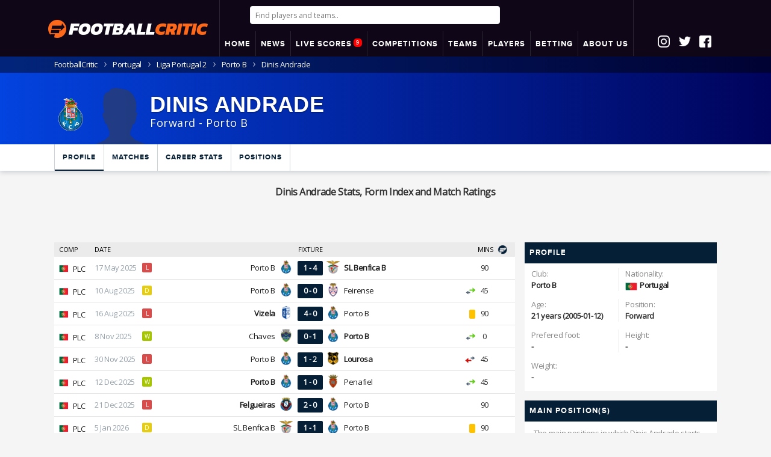

--- FILE ---
content_type: text/html; charset=UTF-8
request_url: https://www.footballcritic.com/dinis-andrade/profile/521227
body_size: 21378
content:
<!DOCTYPE html>


<html lang="en">
<head>
			
	<meta charset="utf-8">
	
	<title>Dinis Andrade Stats, Form Index and Match Ratings</title>
	<meta name="description" content="Click here to see the career stats, matches, match ratings, news, Form Index and more of Dinis Andrade - all with FootballCritic.">	
	<meta http-equiv="content-language" content="en" />	
	<meta name="keywords" content="Dinis Andrade, FC Porto B, Liga Portugal 2, Portugal, Football Stats, Football Statistics, Soccer Stats, Football Rankings, Form Index, Match Ratings, Football Ratings, Dinis Andrade's performance">
	
	<link rel="canonical" href="https://www.footballcritic.com/dinis-andrade/profile/521227" />		
	<meta name="viewport" content="width=device-width, initial-scale=1.0, maximum-scale=1.0, user-scalable=no">			
	
	<link rel="apple-touch-icon" sizes="180x180" href="https://www.footballcritic.com/images/favicons/apple-touch-icon.png?v=2">
	<link rel="icon" type="image/png" sizes="32x32" href="https://www.footballcritic.com/images/favicons/favicon-32x32.png?v=2">
	<link rel="icon" type="image/png" sizes="16x16" href="https://www.footballcritic.com/images/favicons/favicon-16x16.png?v=2">
	<link rel="manifest" href="https://www.footballcritic.com/images/favicons/site.webmanifest?v=2">
	<link rel="mask-icon" href="https://www.footballcritic.com/images/favicons/safari-pinned-tab.svg?v=2" color="#fc691b">
	<link rel="shortcut icon" href="https://www.footballcritic.com/images/favicons/favicon.ico?v=2">
	<meta name="msapplication-TileColor" content="#000000">
	<meta name="msapplication-TileImage" content="https://www.footballcritic.com/images/favicons/mstile-144x144.png?v=2">
	<meta name="msapplication-config" content="https://www.footballcritic.com/images/favicons/browserconfig.xml?v=2">
	<meta name="theme-color" content="#ffffff">
	<meta name="referrer" content="no-referrer-when-downgrade">
	<meta name="robots" content="all">	
	<meta content="officialfootballcritic" property="fb:profile_id">
	<meta content="1356274214439242" property="fb:app_id">
	<meta content="en" property="og:locale">
	<meta content="FootballCritic" property="og:site_name">
	<meta content="profile" property="og:type">
	<meta content="https://www.footballcritic.com/dinis-andrade/profile/521227" property="og:url">
	<meta content="Dinis Andrade Stats, Form Index and Match Ratings" property="og:title">
	<meta content="Click here to see the career stats, matches, match ratings, news, Form Index and more of Dinis Andrade - all with FootballCritic." property="og:description">
	<meta content="https://www.footballcritic.com/images/no_player4.png" property="og:image">
	<meta content="150" property="og:image:width">
	<meta content="150" property="og:image:height">
	<meta content="Dinis Andrade Stats, Form Index and Match Ratings" property="og:image:alt">
	<meta content="https://www.instagram.com/footballcritic/" property="og:see_also">
	<meta content="https://www.facebook.com/officialfootballcritic/" property="og:see_also">
	<meta content="https://twitter.com/CriticFootball_" property="og:see_also">	
	<meta name="twitter:card" content="summary_large_image">
	<meta name="twitter:site" content="@CriticFootball_">
	<meta name="twitter:creator" content="@CriticFootball_">
	<meta name="twitter:title" content="Dinis Andrade Stats, Form Index and Match Ratings">
	<meta name="twitter:description" content="Click here to see the career stats, matches, match ratings, news, Form Index and more of Dinis Andrade - all with FootballCritic.">
	<meta name="twitter:image" content="https://www.footballcritic.com/images/no_player4.png">
	<meta name="twitter:image:width" content="150">
	<meta name="twitter:image:height" content="150">
	<meta name="twitter:image:alt" content="Dinis Andrade Stats, Form Index and Match Ratings">
	<link href="https://www.footballcritic.com" rel="home">
	<meta name="categories" content="Dinis Andrade, Football Stats, Football Ratings, Football Rankings, Match Ratings, Andrade Rodrigues, Dragões, Dinis Andrade Stats ">		
	<meta name="facebook-domain-verification" content="qjkn6dhytzm22cveqa6flpfnip3nev" />
	<link rel="stylesheet" href="https://www.footballcritic.com/css/main.css?v=36">
	
	<link rel="stylesheet" href="https://www.footballcritic.com/css/custom_2024.css?v=1769104444">

	<!--<link href="//fonts.googleapis.com/css?family=Open+Sans:800,800i" rel="stylesheet">-->
	<script src="https://ajax.googleapis.com/ajax/libs/jquery/1.12.4/jquery.min.js" type="407c99a64adc2ef927c1dbe9-text/javascript"></script>
	<script src="https://cdn.jsdelivr.net/algoliasearch/3/algoliasearch.min.js" type="407c99a64adc2ef927c1dbe9-text/javascript"></script>
	<script src="https://cdn.jsdelivr.net/autocomplete.js/0/autocomplete.jquery.min.js" type="407c99a64adc2ef927c1dbe9-text/javascript"></script>
	
	<script src="https://cdn.jsdelivr.net/npm/instantsearch.js@2.3/dist/instantsearch.min.js" type="407c99a64adc2ef927c1dbe9-text/javascript"></script>
	<script src="https://www.jqueryscript.net/demo/Sticky-Any-Element-Plugin-with-jQuery/jquery.sticky.js" type="407c99a64adc2ef927c1dbe9-text/javascript"></script>
	<script src="https://www.footballcritic.com/js/lightSlider.js" type="407c99a64adc2ef927c1dbe9-text/javascript"></script><!--SLIDER HOME MATCHES-->
	<script src="https://www.footballcritic.com/js/breakpoints.js" type="407c99a64adc2ef927c1dbe9-text/javascript"></script>
	<script src="https://www.footballcritic.com/js/jquery.powertip.js?v=1.0" type="407c99a64adc2ef927c1dbe9-text/javascript"></script><!--POWERTIP js-->
	<link rel="stylesheet" href="https://www.footballcritic.com/css/jquery.powertip.css?v=1.0"><!--POWERTIP css-->
	<script src="https://www.footballcritic.com/js/jquery.sticky-kit.min.js" type="407c99a64adc2ef927c1dbe9-text/javascript"></script><!--STICKY MENU/HEADER-->
	<script src="https://www.footballcritic.com/js/jquery.stickytableheaders.min.js?v=3" type="407c99a64adc2ef927c1dbe9-text/javascript"></script><!--STICKY TABLE HEADER-->
	<script src="https://www.footballcritic.com/js/jquery.countdown.min.js" type="407c99a64adc2ef927c1dbe9-text/javascript"></script><!--COUNTDOWN PEOPLE/MATCH-->
	<script src="https://www.footballcritic.com/js/jquery.cookie.js" type="407c99a64adc2ef927c1dbe9-text/javascript"></script>
	<script src="https://www.footballcritic.com/js/__jquery.tablesorter_full.js" type="407c99a64adc2ef927c1dbe9-text/javascript"></script>
	<script src="https://www.footballcritic.com/js/lazysizes.min.js" type="407c99a64adc2ef927c1dbe9-text/javascript"></script>
	
	<script type="407c99a64adc2ef927c1dbe9-text/javascript"> 
		(function (e, x, i, t, b) {e["ExitBeeObject"] = b;e[b] = e[b] || 
		function () { (e[b].args = e[b].args || []).push(arguments);};
		a = x.createElement(i), m = x.getElementsByTagName(i)[0];
		a.async = 1;a.src = t;m.parentNode.insertBefore(a, m) })
		(window, document, "script", "https://cdn.exitbee.com/xtb.min.js", "xtb") 
		xtb("loadSite", "7902");
	</script>
	

	
	<link rel="stylesheet" href="https://use.fontawesome.com/releases/v5.15.3/css/all.css" crossorigin="anonymous">
	
	
			<!-- CookiePro CCPA Opt-Out Script Start --><script type="407c99a64adc2ef927c1dbe9-text/javascript">var otCcpaScript = document.createElement('script'),script1 = document.getElementsByTagName('script')[0];otCcpaScript.src = 'https://cookie-cdn.cookiepro.com/ccpa-optout-solution/v1/ccpa-optout.js';otCcpaScript.type = 'text/javascript';script1.parentNode.insertBefore(otCcpaScript, script1); window.otccpaooSettings = {layout: {dialogueLocation:"right",primaryColor: "#6aaae4",secondaryColor: "#ffffff",button:{primary:"#6aaae4", secondary:"#ffffff", } },dialogue: {email: {display:false,title:"",url:"",},lspa: {accepted:false,},phone: {display:false,title:"",url:"",},dsar: {display:false,title:"",url:"",},intro: { title:"Do Not Sell My Personal Information",description:"Exercise your consumer right to opt out.",}, privacyPolicy: {title:"",url:"", }, optOut: {title:"Personalized Advertisements",description:"Turning this off will opt you out of personalized advertisements on this website.",frameworks:["iab","gam"],}, location:"ca",confirmation: {text: "Confirm",}, } };</script><!-- CookiePro CCPA Opt-Out Script End -->
		<style type="text/css">
		a.ccpa_link {background: #000;position: fixed;bottom: 0;left: 0;width: 100%;padding: 8px;color: #fff;text-align: center;text-decoration: none;text-transform: uppercase;font-size: 14px;font-weight: bold;font-family: arial,sans-serif;}
		</style>
		
	
			<!--<script src="https://www.footballcritic.com/js/jquery.main.js" defer></script>-->
		
	
	<script src='https://unpkg.com/nprogress@0.2.0/nprogress.js' type="407c99a64adc2ef927c1dbe9-text/javascript"></script>
	
	
	<script type="407c99a64adc2ef927c1dbe9-text/javascript">
		function koenConsole($tekst){
			//CSS
			if($("#koenConsoleStyle").length == 0) { //1E KEER
				$style = '#koenConsole{opacity:0.9;position:fixed;left:10px;top:10px;width:400px;background:blue;color:#fff;z-index:9999;font-size:11px;font-family:"Courier New", Courier, monospace;padding:10px;}';
				$style+= '#koenConsole textarea{background:none;width:100%;height:500px;border:0px;} #koenConsole .toggle{cursor:pointer;display:inline;} #koenConsole .areaHolder{display:none;}';
				$("head").append('<style id="koenConsoleStyle">' + $style + '</style>');	
				mkT = '<div id="koenConsole">';
				mkT+= '<div class="toggle">Hide</div>';
				mkT+= '<div class="areaHolder">';
				mkT+= '<textarea>' + $tekst + '\n</textarea>';
				mkT+= '</div>';
				mkT+= '</div>';
				$('body').append(mkT);
				
				if ($.cookie('koenConsole') != '') {
					$( "#koenConsole .areaHolder" ).css('display', $.cookie('koenConsole'));
					
					if ($.cookie('koenConsole') == 'none') {
						$("#koenConsole .toggle").html('Show');
					}
					
				}
				
				$("#koenConsole .toggle").click(function(){
				
					 $( "#koenConsole .areaHolder" ).toggle( "fast", function() {
						// Animation complete.
						//  $( "#koenConsole .areaHolder" ).css("display")
						
						$.cookie('koenConsole', $( "#koenConsole .areaHolder" ).css("display"), { expires: 7});
						
						if ($( "#koenConsole .areaHolder" ).css("display") == 'none') {
							$("#koenConsole .toggle").html('Show');
						} else {
							$("#koenConsole .toggle").html('Hide');
						}
						
					  });
				})
				
			} else {
				$("#koenConsole textarea").append("" + $tekst + '\n');
				$("#koenConsole textarea").focus();
			}
		}
	</script>	
		
			<script src="https://cdn.onesignal.com/sdks/OneSignalSDK.js" async="" type="407c99a64adc2ef927c1dbe9-text/javascript"></script>
		<script type="407c99a64adc2ef927c1dbe9-text/javascript">
		  var OneSignal = window.OneSignal || [];
		  OneSignal.push(["init", {
			  appId: "d8b3fc6c-6274-4dc8-9941-e2a6eba35e62",
			  persistNotification: true,
			  welcomeNotification: {
				disable: true
			  },
			  autoRegister: true,
			  httpPermissionRequest: {
				enable: true
			  },
			  promptOptions: {
				/* These prompt options values configure both the HTTP prompt and the HTTP popup. */
				/* actionMessage limited to 90 characters */
				actionMessage: "Do you want to receive push notifications for important Football Analysis and News?",
				/* acceptButtonText limited to 15 characters */
				acceptButtonText: "Yes, please",
				/* cancelButtonText limited to 15 characters */
				cancelButtonText: "No, thanks"
			},
			notifyButton: {
				enable: true,
				size: 'medium',
				prenotify: true,
				showCredit: false,
				displayPredicate: function() {
					return OneSignal.isPushNotificationsEnabled()
						.then(function(isPushEnabled) {
							return !isPushEnabled;
						});
				},
				text: {
					'tip.state.unsubscribed': 'Do you want to be alerted to statistical analysis on players, teams and matches?',
					'tip.state.subscribed': "You will receive push notifications the latest statistical analysis on players, teams and matches?",
					'tip.state.blocked': "Push notifications disabled",
					'message.prenotify': 'Click here to activate FootballCritic push notifications',
					'message.action.subscribed': "Thanks for subscribing",
					'message.action.resubscribed': "You are subcribed for the latest statistical analysis on the key players, teams and matches",
					'message.action.unsubscribed': "You will no longer receive notifications",
					'dialog.main.title': 'Manage push notifications',
					'dialog.main.button.subscribe': 'Subscribe',
					'dialog.main.button.unsubscribe': 'unsubscribe',
					'dialog.blocked.title': 'Unblock push notifications',
					'dialog.blocked.message': "Follow these instructions to receive Football push notifications:"
				},
				colors: { // Customize the colors of the main button and dialog popup button
				  'circle.background': 'rgb(201,16,27)',
				  'circle.foreground': 'white',
				  'badge.background': 'rgb(84,110,123)',
				  'badge.foreground': 'white',
				  'badge.bordercolor': 'white',
				  'pulse.color': 'white',
				  'dialog.button.background.hovering': 'rgb(77, 101, 113)',
				  'dialog.button.background.active': 'rgb(70, 92, 103)',
				  'dialog.button.background': 'rgb(84,110,123)',
				  'dialog.button.foreground': 'white'
				}
			   }
			}]);
			OneSignal.push(function() {
				OneSignal.isPushNotificationsEnabled(function(isEnabled) {
					if(!isEnabled){
						OneSignal.showHttpPrompt();
					}
				});
			});
		</script>
		
	<script type="407c99a64adc2ef927c1dbe9-text/javascript">
	  window._mfq = window._mfq || [];
	  (function() {
		var mf = document.createElement("script");
		mf.type = "text/javascript"; mf.defer = true;
		mf.src = "//cdn.mouseflow.com/projects/4dcf8168-ee97-4bfa-9e5f-45d098d72ee4.js";
		document.getElementsByTagName("head")[0].appendChild(mf);
	  })();
	</script>
	
	<script type="407c99a64adc2ef927c1dbe9-text/javascript">
		(function() {
			/** CONFIGURATION START **/
			var _sf_async_config = window._sf_async_config = (window._sf_async_config || {});
			_sf_async_config.uid = 66387;  // UID IS SAME FOR ALL SITES ON YOUR ACCOUNT
			_sf_async_config.domain = 'footballcritic.com'; // DON'T INCLUDE HTTP(S) OR WWW
			_sf_async_config.useCanonical = true; 
			_sf_async_config.useCanonicalDomain = true;
			_sf_async_config.flickerControl = false;
			//_sf_async_config.sections = 'Max Verstappen, Sergio Perez, Red Bull Racing'; //SET PAGE-LEVEL SECTION(S)
			
						/** CONFIGURATION END **/
			function loadChartbeat() {
				var e = document.createElement('script');
				var n = document.getElementsByTagName('script')[0];
				e.type = 'text/javascript';
				e.async = true;
				e.src = '//static.chartbeat.com/js/chartbeat.js';
				n.parentNode.insertBefore(e, n);
			}
			loadChartbeat();
		 })();
	</script>
	<script async src="//static.chartbeat.com/js/chartbeat_mab.js" type="407c99a64adc2ef927c1dbe9-text/javascript"></script>	<!-- CHART JS -->
	<script src="//cdn.amcharts.com/lib/4/core.js" type="407c99a64adc2ef927c1dbe9-text/javascript"></script>
	<script src="//cdn.amcharts.com/lib/4/charts.js" type="407c99a64adc2ef927c1dbe9-text/javascript"></script>
</head>
<body class="sub-page player-page "> 
	<div id="wrapper">
			
				<header id="header">
			<div class="container">
				<div class="package">
					<div class="logoHolding">
						<strong style="display:table-cell;" class="logo"><a href="https://www.footballcritic.com"><img src="https://www.footballcritic.com/images/FCLogo530.png" alt="FootballCritic"></a></strong>
					</div>
					<div class="secondHolder">
						<div class="mobileLogo"><a style="display: block;" href="https://www.footballcritic.com"><img alt='FC Logo' src='https://www.footballcritic.com/images/FCLogo530.png' /></a></div>
													
							<div class="searchHolder">
																	<input autofocus id="aa-search-input" type="search" class="form-control" placeholder="Find players and teams..">
															</div>
							
							<div id="mobButtons">
								<i id="openSearch" class="fas fa-search"></i>
								<div class="nav-opener"><a class="opener" href="#"></a><b>9</b></div>
							</div>
							
							<script type="407c99a64adc2ef927c1dbe9-text/javascript">
$(document).on('click', function(event) {
    // Controleer of er buiten #aa-search-input en .aa-dropdown-menu is geklikt en niet op #openSearch
    if (!$(event.target).closest('#aa-search-input').length && !$(event.target).closest('.aa-dropdown-menu').length && !$(event.target).is('#openSearch')) {
        // Verberg #aa-search-input en toon #openSearch
        $("#aa-search-input").hide();
        $("#openSearch").show();
		$("#header .searchHolder").hide();
    }
});

$("#openSearch").click(function(){
    // Toon #aa-search-input en verberg #openSearch wanneer erop wordt geklikt
    $("#aa-search-input").show();
    setTimeout(function (){
		$("#aa-search-input").focus();
	}, 500); 
    $("#openSearch").hide();
	$("#header .searchHolder").show();
});

function goBack() {
  window.history.back();
}



							
							
							</script>
							
												
						<div class="menuHolding">

							<div id="menu">
								<div class="container">
									<nav id="nav" class="mobileCons_">
										<span class="btn-back opener">
											<i class="fa fa-chevron-right"></i>
										</span>
																				<ul class="nav-bar">

											<li><a href="https://www.footballcritic.com"><span>HOME</span></a></li>
																						<li class="dropdown">
												<a href="https://www.footballcritic.com/news"><span>NEWS</span></a>
												<ul class="sub-menu">		
															
											<li><a href="https://www.footballcritic.com/news"><span>Latest News</span></a></li>									
													<li class="hasSuboptions">
														<span>Features <i class="icon icon-next"></i></span>
														<ul class="sub-sub-menu">	
															<li><a href="https://www.footballcritic.com/features"><span>Analyses</span></a></li>
															<li><a href="https://www.footballcritic.com/great-goals"><span>Great Goals Project</span></a></li>
															<li><a href="https://www.footballcritic.com/job-security"><span>Job Security</span></a></li>
															<li><a href="https://www.footballcritic.com/season-reviews"><span>Season Reviews</span></a></li>
														</ul>
													</li>
													

												</ul>
											</li>
																						
											
																					
											<li class="dropdown">
											
											<a href="https://www.footballcritic.com/live-scores">
											<span>LIVE SCORES																						<div class="b">9</div>
																						</span></a>									
											<ul class="sub-menu">													
													<li><a href="https://www.footballcritic.com/live-scores"><span><b>Live Scores</b>
																										
													<div class="b">9</div>
																										
													</span></a></li>

													<li><a href="https://www.footballcritic.com/matches?date=2026-1-20"><span>Tuesday</span></a></li>
													<li><a href="https://www.footballcritic.com/matches?date=2026-1-21"><span>Yesterday (Wednesday)</span></a></li>
													<li><a href="https://www.footballcritic.com/matches?date=2026-1-22"><span><b>Today</b> (Thursday)</span></a></li>
													<li><a href="https://www.footballcritic.com/matches?date=2026-1-23"><span>Tomorrow (Friday)</span></a></li>												

	
													<li><a href="https://www.footballcritic.com/matches?date=2026-1-24"><span>Saturday</span></a></li>
													<li><a href="https://www.footballcritic.com/matches?date=2026-1-25"><span>Sunday</span></a></li>
													<li><a href="https://www.footballcritic.com/matches?date=2026-1-26"><span>Monday</span></a></li>
												
																										<li><a href="https://www.footballcritic.com/match-excitement-ratings?date=2026-1-21"><span>Most Exciting Matches</span></a></li>
																										
																										<li><a href="https://www.footballcritic.com/best-performing-players?date=2026-1-21"><span>Best Performing Players</span></a></li>													
																											
																										
													
											</ul>
											</li>

													
											<li class="dropdown">
												<a href="https://www.footballcritic.com/competitions"><span>COMPETITIONS</span></a>
												<ul class="sub-menu">
													
													<li><a href="https://www.footballcritic.com/premier-league/season-2025-2026/2/76035"><span>Premier League</span></a></li>
															<li><a href="https://www.footballcritic.com/la-liga/season-2025-2026/6/76309"><span>La Liga</span></a></li>
															<li><a href="https://www.footballcritic.com/serie-a/season-2025-2026/8/76192"><span>Serie A</span></a></li>
															<li><a href="https://www.footballcritic.com/bundesliga/season-2025-2026/3/75965"><span>Bundesliga</span></a></li>
															<li><a href="https://www.footballcritic.com/ligue-1/season-2025-2026/4/76060"><span>Ligue 1</span></a></li>
															<li><a href="https://www.footballcritic.com/eredivisie/season-2025-2026/17/76220"><span>Eredivisie</span></a></li>
															<li><a href="https://www.footballcritic.com/uefa-champions-league/season-2025-2026/400/76036"><span>UEFA Champions League</span></a></li>
															<li><a href="https://www.footballcritic.com/uefa-europa-league/season-2025-2026/401/76037"><span>UEFA Europa League</span></a></li>
																												<li><a href="https://www.footballcritic.com/competitions"><span>All competitions..</span></a></li>
												</ul>
											</li>
											
											<li class="dropdown">
												<span>TEAMS</span>
												<ul class="sub-menu">
													<li><a href="https://www.footballcritic.com/manchester-united-fc/squad/475"><span>Man Utd</span></a></li>
														<li><a href="https://www.footballcritic.com/liverpool-fc/squad/462"><span>Liverpool</span></a></li>
														<li><a href="https://www.footballcritic.com/manchester-city-fc/squad/464"><span>Man City</span></a></li>
														<li><a href="https://www.footballcritic.com/arsenal-fc/squad/467"><span>Arsenal</span></a></li>
														<li><a href="https://www.footballcritic.com/chelsea-fc/squad/471"><span>Chelsea</span></a></li>
														<li><a href="https://www.footballcritic.com/tottenham-hotspur-fc/squad/472"><span>Tottenham</span></a></li>
														<li><a href="https://www.footballcritic.com/fc-barcelona/squad/721"><span>Barcelona</span></a></li>
														<li><a href="https://www.footballcritic.com/real-madrid-cf/squad/720"><span>Real Madrid</span></a></li>
														<li><a href="https://www.footballcritic.com/fc-bayern-munchen/squad/539"><span>Bayern</span></a></li>
														<li><a href="https://www.footballcritic.com/juventus-fc/squad/786"><span>Juventus</span></a></li>
														<li><a href="https://www.footballcritic.com/paris-saint-germain-fc/squad/574"><span>PSG</span></a></li>
																																							
												</ul>
											</li>
											
											<li class="dropdown">
												<a href="https://www.footballcritic.com/players"><span>PLAYERS</span></a>
												<ul class="sub-menu">
												
												
													<li class="hasSuboptions">
														<span>Top 50 Best Players<i class="icon icon-next"></i></span>
														<ul class="sub-sub-menu">
															<li><a href="https://www.footballcritic.com/top-players"><span>Overall</span></a></li>
															<li><a href="https://www.footballcritic.com/top-players/rising-form"><span>Overall Rising</span></a></li>
															<li><a href="https://www.footballcritic.com/top-players/goalkeepers"><span>Goalkeepers</span></a></li>
															<li><a href="https://www.footballcritic.com/top-players/defenders"><span>Defenders</span></a></li>
															<li><a href="https://www.footballcritic.com/top-players/backs"><span>(Full) Backs</span></a></li>
															<li><a href="https://www.footballcritic.com/top-players/defensive-midfielders"><span>Central Midfielders</span></a></li>
															<li><a href="https://www.footballcritic.com/top-players/attacking-midfielders"><span>Attacking Midfielders</span></a></li>
															<li><a href="https://www.footballcritic.com/top-players/wingers"><span>Attacking Midfielders Left/Right</span></a></li>
															<li><a href="https://www.footballcritic.com/top-players/attackers"><span>Attackers</span></a></li>
															<li><a href="https://www.footballcritic.com/top-players/golden-boys"><span>Golden Boys</span></a></li>
															<li><a href="https://www.footballcritic.com/top-players/golden-boys/rising-form"><span>Golden Boys Rising</span></a></li>
															<li><a href="https://www.footballcritic.com/top-players/veterans"><span>Veterans</span></a></li>
														</ul>
													</li>
													
													<li class="hasSuboptions">
														<span>Golden Boys<i class="icon icon-next"></i></span>
														<ul class="sub-sub-menu">	
																<li><a href="https://www.footballcritic.com/top-players/golden-boys"><span>Golden Boys Top 50</span></a></li>														
																<li><a href="https://www.footballcritic.com/top-players/golden-boys/rising-form"><span>Golden Boys Rising</span></a></li>
																<li><a href="https://www.footballcritic.com/phil-foden/profile/140410"><span>Phil Foden</span></a></li>
																	<li><a href="https://www.footballcritic.com/matthijs-de-ligt/profile/63077"><span>Matthijs de Ligt</span></a></li>
																	<li><a href="https://www.footballcritic.com/frenkie-de-jong/profile/63906"><span>Frenkie de Jong</span></a></li>
																	<li><a href="https://www.footballcritic.com/houssem-aouar/profile/96563"><span>Houssem Aouar</span></a></li>
																	<li><a href="https://www.footballcritic.com/jadon-sancho/profile/139847"><span>Jadon Sancho</span></a></li>
																	<li><a href="https://www.footballcritic.com/kai-havertz/profile/84333"><span>Kai Havertz</span></a></li>
																	<li><a href="https://www.footballcritic.com/gianluigi-donnarumma/profile/55520"><span>Gianluigi Donnarumma</span></a></li>
																	<li><a href="https://www.footballcritic.com/declan-rice/profile/114977"><span>Declan Rice</span></a></li>
																	<li><a href="https://www.footballcritic.com/vinicius-junior/profile/161829"><span>Vinícius Júnior</span></a></li>
																	<li><a href="https://www.footballcritic.com/martin-odegaard/profile/16487"><span>Martin Odegaard</span></a></li>
																																	
														</ul>
													</li>													


													


																								

													<!--<li><a href="https://www.footballcritic.com/players"><span>Search players..</span></a></li>-->
																										
												</ul>
											</li>
											

											 											<li>
						                                                <a href="https://www.footballcritic.com/betting">
                                                						    <span>BETTING</span>
						                                                </a>
						                                        </li>
											<li class="dropdown">
											
											
								
								
				<a href="https://www.footballcritic.com/about/faq/footballcritic-rankings-ratings/11"><span>ABOUT US</span></a>
								

				
				
												
												<ul class="sub-menu">													
													<li><a href="https://www.footballcritic.com/about/faq"><span>FAQs</span></a></li>
													<li><a href="https://www.footballcritic.com/about/colophon"><span>Colophon</span></a></li>
													<li><a href="https://www.footballcritic.com/about/contact"><span>Contact</span></a></li>											
													<li><a href="https://www.footballcritic.com/about/privacy-policy"><span>Privacy Policy</span></a></li>
													<li><a href="https://www.footballcritic.com/about/terms-of-use"><span>Terms Of Use</span></a></li>
													<li><a href="https://www.footballcritic.com/about/recommended-sites"><span>Recommended Sites</span></a></li>
													
													<li><a target="_blank" href="https://datasportsgroup.com/"><span>Data Sports Group</span></a></li>
													
													
												</ul>
											</li>
											
										</ul>
									</nav>
								</div>
							</div>
						
						</div>
					</div>

					
										<div class="socialIcons">
						<div class="socialIcoHolding">
							<a href="https://www.instagram.com/footballcritic/" target="_blank"><div class="socialIco insta">&nbsp;</div></a>
							<a href="https://twitter.com/CriticFootball_" target="_blank"><div class="socialIco twitter">&nbsp;</div></a>
							<a href="https://www.facebook.com/officialfootballcritic/" target="_blank"><div class="socialIco fb">&nbsp;</div></a>
													</div>
					</div>
										
					

				</div>
			</div>
			
						
		</header>
		

		

		
	<!-- LOGIN POPUP BLOK -->
	<div class="popup" data-popup="popup-1">
		<div class="popup-inner">
			Welcome <span id="putInUsername">Guest</span>
			
			<div class="add-nav">
				<ul class="main" style="border-bottom: 1px solid #ccd2d7;margin-top:20px; margin-bottom: 10px;">
					<li class="popupProfile"><a>Profile</a></li>
					<li class="popupMsg"><a>Notifications</a></li>
				</ul>
			</div>
			
			<div class="popupcontent popupProfile">
				<p>Thank you for using Footballcritic.<BR />
				Start by talking about your audience, not yourself.
				</p>
				<p><a class="btn" href="https://www.footballcritic.com/actions/logout.php">Logout</a></p>
			</div>
			
			<style>
			.popupMsg table{
				background: #efefef;
				width:100%;
				text-align: left;
			}
			.popupMsg th{
				padding-left:10px;
				padding-right:10px;
				line-height:18px;
				padding-top:5px;
				padding-bottom:5px;
				border-bottom: 1px solid #cbd2d7;
			}
			.popupMsg tbody th{
				font-weight:400;
				background:#f9f9f9;
			}
			.popupMsg tbody.older th{
				background:#ffffff;
			}
			.popupMsg thead th{
				text-transform: uppercase;
				font-weight:400;
				font-weight: 500;
				font-size: 11px;
				padding-top:2px;
				padding-bottom:2px;
			}
			.popupMsg .timeAgo{
				font-size: 11px;
				color:grey;
			}
			</style>
			
			<div class="popupcontent popupMsg">
				<table>
					
				</table>
			</div>
			
			<a class="popup-close" data-popup-close="popup-1" href="#">x</a>
		</div>
	</div>
	
	<script src="https://www.footballcritic.com/js/header_home_new.js?v=127" type="407c99a64adc2ef927c1dbe9-text/javascript"></script>
	<script src="https://www.footballcritic.com/js/header_algolia.js?v=72" type="407c99a64adc2ef927c1dbe9-text/javascript"></script>
	<script type="407c99a64adc2ef927c1dbe9-text/javascript">
		//ONLY DESKTOP - FIXED HEADER
		$(document).ready(function() {
			//console.log("READY! -- " + $(document).scrollTop());
			setTimeout(
			  function() 
			  {
				checkForFixedHeader();
				//$("body.breakpoint-280").addClass('sticker'); //mobiel = sticky
			}, 200);
			$(window).scroll(function() {
				//console.log("SCROLL!");
				checkForFixedHeader();
			});
		});

		
		function checkForFixedHeader(){
			if ($(document).scrollTop() >= 42) {
				//console.log("A");
				$("body.breakpoint-1024").addClass('sticker');
				//$("body").addClass('sticker');
			} else {
				//console.log("B");
				$("body.breakpoint-1024").removeClass('sticker');
				//$("body").removeClass('sticker');
			}
		}
	</script>

	
	
<!-- KRUMELPAD -->
<div class="breadcrumbs"><div class="container"><ul><li><a href="https://www.footballcritic.com"><span class="desktop">FootballCritic</span><span class="mobile"><span class="icon48x48 icon-home"></span></span></a></li><li><a href="https://www.footballcritic.com/portugal/area-info/156">Portugal</a></li><li><a href="https://www.footballcritic.com/liga-portugal-2/season-2025-2026/351/76086">Liga Portugal 2</a></li><li><a href="https://www.footballcritic.com/fc-porto-b/squad/18449">Porto B</a></li><li>Dinis Andrade</li></ul></div></div><script type="application/ld+json">
	{
	"@context": "http://schema.org",
	"@type": "BreadcrumbList",
	"itemListElement":
	[	
	
			  {
			   "@type": "ListItem",
			   "position": 1,
			   "item":
			   {
				"@id": "https://www.footballcritic.com/portugal/area-info/156",
				"name": "Portugal"
				}
			  }			
			,
			  {
			   "@type": "ListItem",
			   "position": 2,
			   "item":
			   {
				"@id": "https://www.footballcritic.com/liga-portugal-2/season-2025-2026/351/76086",
				"name": "Liga Portugal 2"
				}
			  }			
			,
			  {
			   "@type": "ListItem",
			   "position": 3,
			   "item":
			   {
				"@id": "https://www.footballcritic.com/fc-porto-b/squad/18449",
				"name": "Porto B"
				}
			  }			
			,
			  {
			   "@type": "ListItem",
			   "position": 4,
			   "item":
			   {
				"@id": "https://www.footballcritic.com/dinis-andrade/profile/521227",
				"name": "Dinis Andrade"
				}
			  }			
			
	]
	}
	</script>	
		
		
				<div class="visual-block addition" style=" background: linear-gradient(to right, #0343df 0%, #00035b 100%) ">
			<div class="container">
				<div class="player-info ">
					<div class="col-left">
						
												
													<a href="https://www.footballcritic.com/fc-porto-b/squad/18449"><img alt="Logo of FC Porto B" class="teamlogo" src="https://www.sportsbase.io/images/clubs/18449.png"></a>												
						
						<div class="player-img"><a href="https://www.footballcritic.com/dinis-andrade/profile/521227"><img src="https://www.footballcritic.com/images/no_player4.png" alt="Profile photo of Dinis Andrade"></a></div>
						<div class="player-name">

							<span class="h1">Dinis Andrade</span>
							<span class="pos">
								
								<span class="labelDesktop">Forward</span>
								<span class="labelMobile">F</span>
								
																	- <a href="https://www.footballcritic.com/fc-porto-b/squad/18449">Porto B</a> 
															</span>
						</div>
					</div>
					<script type="407c99a64adc2ef927c1dbe9-text/javascript">
						new jBox('Tooltip', {
						  attach: '.visual-block .icon-on-fire'
						});
					</script>
					
					<style>
					.headIncDecr{
						cursor:pointer !important;
					}
					.headIncDecr img{
					}
					</style>

					<div class="col-right">
																	</div>
					
				</div>
			</div>
		</div>
		
		<script type="407c99a64adc2ef927c1dbe9-text/javascript">
			new jBox('Tooltip', {
			  attach: '.player-info .difference, .player-info .ratings'
			});
		</script>
				

		<div class="navbar-holder">
			<div class="container">
			
				<div class="main_menu">
					<div>
					  <header class='itemHolder scroll'>
						<nav class='vertical-align-middle'>


												
						<span class='nav-item active'><a href="https://www.footballcritic.com/dinis-andrade/profile/521227">Profile</a></span>
						
												
						<span class='nav-item '><a href="https://www.footballcritic.com/dinis-andrade/player-matches/521227/season-2025-2026/76086">Matches</a></span>
						<span class='nav-item '><a href="https://www.footballcritic.com/dinis-andrade/career-stats/521227">Career Stats</a></span>
						<span class='nav-item '><a href="https://www.footballcritic.com/dinis-andrade/player-positions/521227">Positions</a></span>
												
												
						</nav>
					  </header>
					</div>
				</div>


			</div>
		</div>
		
		
		<main id="main">
			<div class="container">
				<center><h1 style="">Dinis Andrade Stats, Form Index and Match Ratings</h1></center>
				<div style="margin-top:5px;margin-bottom:8px; text-align:center;min-height:50px;" id="snack_ldb"></div>				<div class="wrap-holder">
					<div class="main-holder">
					
						<div class="main-column">	

				

									
				
														
														
							
							
														
														
																
							
						
																	
									

		<div class="player-stats addition">
			<div class="column">
				<div class="heading">
					<h2>Recent Matches & Performances</h2>
				</div>

				<article class="content_player_explain">	
				
				
				<p>A graph displaying Dinis Andrade's form, up and down via their performance for each fixture. The matchratings range from zero to 10 and are calculated via our algorithms covering more than 50 datapoints.</p>
				
				</article>					
				
									<style>
					.player-stats .column{
						width:100%;
					}
					.player-stats .column:first-child{
						display:none;
					}
					</style>
							</div>
			
			<script type="407c99a64adc2ef927c1dbe9-text/javascript">
			$('.back-btn').click(function(){
				if ($(this).hasClass('disabled') == false) { //= ACTIEF
					if ($(this).hasClass('prev')) { //= PREVIOUS
						$(this).addClass('disabled');
						$(this).parent().find('.next').removeClass('disabled');
						$(".player-graph.layer_0").hide();
						$(".player-graph.layer_1").show();
					}
				}
				if ($(this).hasClass('disabled') == false) { //= ACTIEF
					if ($(this).hasClass('next')) { //= NEXT
						$(this).addClass('disabled');
						$(this).parent().find('.prev').removeClass('disabled');
						$(".player-graph.layer_1").hide();
						$(".player-graph.layer_0").show();
					}
				}

			});
			</script>
			
							<style>
				.player-stats .column:first-child{
					width:100% !important;
					padding-bottom: 20px;
				}
				</style>
					</div>
		
		<script type="407c99a64adc2ef927c1dbe9-text/javascript">
		var d = new Date((+7200) * 1000);
		
		$('.time-box .time').countdown(d, function(event) {
			if (event.strftime('%D') > 0) {
				if (event.strftime('%D') == 1) {
					$(this).html(event.strftime('1 day'));
				} else {
					$(this).html(event.strftime('%D days'));
				}
			} else {
				$(this).html(event.strftime('%H:%M:%S'));
			}
		});
		</script>								
																
																																			
							
							<style>
								ul.leagueSelect li{
									cursor:pointer;
									margin-bottom:5px;
								}
								ul.leagueSelect li a:hover, ul.leagueSelect li:hover a{
									text-decoration:none !important;
									color:#fff !important;
								}
								table.stats-table tr{
									background-color: #fff ;
								}
								//table.stats-table tr.row.showing:nth-child(4n+3) {
								//	background-color: #f9f9f9 !important;
								//}
							</style>
							
															
							
							<div class="column frontMatches"><table class="stats-table player">
									<thead>
										<tr>
											<th class="comp">Comp</th>
											<th class="date">Date</th>
											<th class="form_ico">&nbsp;</th>
											<th class="fixture">Fixture</th>
											<th class="info"></th>
											<th class="mins">Mins</th>
											<th class="ratings"><li class="icon48x48 icon-fc" title="FC Match Rating"></li></th>
											<th class="arrow header" style="min-width: 0px; max-width: none;"></th>
											<th class="tableonlyMobile" style="min-width: 0px; max-width: none;text-align:left;">Info</th>

										</tr>
									</thead>
									<tbody>
									
										
									
																																			
													<tr class='row showing c_351'>
														<td class="comp">

															<span class="ico-flag">
																																																		<a href="https://www.footballcritic.com/portugal/area-info/156">
																		<i class="flag flag-pt"></i>
																	</a>
																															</span>
															
																														<span class="txt">
																<a href="https://www.footballcritic.com/liga-portugal-2/season-2024-2025/351/73154">
																	PLC																</a>
															</span>
														</td>
														<td class="date timezone" data-timestamp="1747476000" data-type="date_1">17 May 2025</td>
														<td class="form_ico">
															
																																																
																																		<span class="matchStatus L">L</span>
																	
																														
														</td>
														<td class="fixture">
															<div class="match-box">
																<div class="info-box align-right">
																		
																																		
																	<span class="team-name">
																		<span class="hidden-xs">
																			<a href="https://www.footballcritic.com/fc-porto-b/squad/18449">
																																									Porto B																																							</a>
																		</span>
																		<span class="sm-txt visible-xs">
																			<a href="https://www.footballcritic.com/fc-porto-b/squad/18449">
																																									POR																																							</a>
																		</span>
																	</span>
																	
																	<span class="img">
																		<a href="https://www.footballcritic.com/fc-porto-b/squad/18449">
																			<img src="https://www.sportsbase.io/images/clubs/18449.png" alt="FC Porto B logo">
																		</a>
																	</span>

																</div>
											

																																
																						
																																																<a href="https://www.footballcritic.com/liga-portugal-2-fc-porto-b-sport-lisboa-e-benfica-b/match-stats/3476875">
																																																			<div class="btn-info blue">1 - 4</div>
																																																			
																	
																																		
																																	</a>
																																
																<div class="info-box">
																
																	
																	<span class="img">
																		<a href="https://www.footballcritic.com/sport-lisboa-e-benfica-b/squad/18448">
																			<img src="https://www.sportsbase.io/images/clubs/18448.png" alt="Sport Lisboa e Benfica B logo">
																		</a>
																	</span>
																	
																	<span class="team-name">
																		<span class="hidden-xs">
																			<a href="https://www.footballcritic.com/sport-lisboa-e-benfica-b/squad/18448">
																																									<B>SL Benfica B</B>
																																							</a>
																		</span>
																		<span class="sm-txt visible-xs">
																			<a href="https://www.footballcritic.com/sport-lisboa-e-benfica-b/squad/18448">
																																									<B>SLB</B>
																																							</a>
																		</span>
																	</span>
																	
																</div>
															</div>
														</td>
														<td class="info">
															
															
																														
																														
																														
																																																																											
															<td class="mins">90</td>
														</td>
														<td class="ratings">
																													</td>
														<td class="arrow">
															<li class="icon48x48 icon-down"></li>
														</td>
														<td class="tableonlyMobile">
															
																																													<a href="https://www.footballcritic.com/liga-portugal-2-fc-porto-b-sport-lisboa-e-benfica-b/match-stats/3476875">																																	<div class="btn-info blue">1 - 4</div>
																																
																																
																																															</a>															
																																																
																																		<span class="matchStatus L">L</span>
																	
																													</td>
													</tr>

																										
													<tr class='row showing c_351'>
														<td class="comp">

															<span class="ico-flag">
																																																		<a href="https://www.footballcritic.com/portugal/area-info/156">
																		<i class="flag flag-pt"></i>
																	</a>
																															</span>
															
																														<span class="txt">
																<a href="https://www.footballcritic.com/liga-portugal-2/season-2025-2026/351/76086">
																	PLC																</a>
															</span>
														</td>
														<td class="date timezone" data-timestamp="1754845200" data-type="date_1">10 Aug 2025</td>
														<td class="form_ico">
															
																																																<span class="matchStatus D">D</span>
																																	
																	
																														
														</td>
														<td class="fixture">
															<div class="match-box">
																<div class="info-box align-right">
																		
																																		
																	<span class="team-name">
																		<span class="hidden-xs">
																			<a href="https://www.footballcritic.com/fc-porto-b/squad/18449">
																																									Porto B																																							</a>
																		</span>
																		<span class="sm-txt visible-xs">
																			<a href="https://www.footballcritic.com/fc-porto-b/squad/18449">
																																									POR																																							</a>
																		</span>
																	</span>
																	
																	<span class="img">
																		<a href="https://www.footballcritic.com/fc-porto-b/squad/18449">
																			<img src="https://www.sportsbase.io/images/clubs/18449.png" alt="FC Porto B logo">
																		</a>
																	</span>

																</div>
											

																																
																						
																																																<a href="https://www.footballcritic.com/liga-portugal-2-fc-porto-b-cd-feirense/match-stats/3770392">
																																																			<div class="btn-info blue">0 - 0</div>
																																																			
																	
																																		
																																	</a>
																																
																<div class="info-box">
																
																	
																	<span class="img">
																		<a href="https://www.footballcritic.com/cd-feirense/squad/1557">
																			<img src="https://www.sportsbase.io/images/clubs/1557.png" alt="CD Feirense logo">
																		</a>
																	</span>
																	
																	<span class="team-name">
																		<span class="hidden-xs">
																			<a href="https://www.footballcritic.com/cd-feirense/squad/1557">
																																									Feirense																																							</a>
																		</span>
																		<span class="sm-txt visible-xs">
																			<a href="https://www.footballcritic.com/cd-feirense/squad/1557">
																																									FEI																																							</a>
																		</span>
																	</span>
																	
																</div>
															</div>
														</td>
														<td class="info">
															
															
																															<li title="Substitute in - 46'" class="icon48x48 big icon-substitute_in"></li>
																														
																														
																														
																																																																											
															<td class="mins">45</td>
														</td>
														<td class="ratings">
																													</td>
														<td class="arrow">
															<li class="icon48x48 icon-down"></li>
														</td>
														<td class="tableonlyMobile">
															
																																													<a href="https://www.footballcritic.com/liga-portugal-2-fc-porto-b-cd-feirense/match-stats/3770392">																																	<div class="btn-info blue">0 - 0</div>
																																
																																
																																															</a>															
																																																<span class="matchStatus D">D</span>
																																	
																	
																													</td>
													</tr>

																										
													<tr class='row showing c_351'>
														<td class="comp">

															<span class="ico-flag">
																																																		<a href="https://www.footballcritic.com/portugal/area-info/156">
																		<i class="flag flag-pt"></i>
																	</a>
																															</span>
															
																														<span class="txt">
																<a href="https://www.footballcritic.com/liga-portugal-2/season-2025-2026/351/76086">
																	PLC																</a>
															</span>
														</td>
														<td class="date timezone" data-timestamp="1755349200" data-type="date_1">16 Aug 2025</td>
														<td class="form_ico">
															
																																																
																																		<span class="matchStatus L">L</span>
																	
																														
														</td>
														<td class="fixture">
															<div class="match-box">
																<div class="info-box align-right">
																		
																																		
																	<span class="team-name">
																		<span class="hidden-xs">
																			<a href="https://www.footballcritic.com/fc-vizela/squad/1567">
																																									<B>Vizela</B>
																																							</a>
																		</span>
																		<span class="sm-txt visible-xs">
																			<a href="https://www.footballcritic.com/fc-vizela/squad/1567">
																																									<B>VIZ</B>
																																							</a>
																		</span>
																	</span>
																	
																	<span class="img">
																		<a href="https://www.footballcritic.com/fc-vizela/squad/1567">
																			<img src="https://www.sportsbase.io/images/clubs/1567.png" alt="FC Vizela logo">
																		</a>
																	</span>

																</div>
											

																																
																						
																																																<a href="https://www.footballcritic.com/liga-portugal-2-fc-vizela-fc-porto-b/match-stats/3770405">
																																																			<div class="btn-info blue">4 - 0</div>
																																																			
																	
																																		
																																	</a>
																																
																<div class="info-box">
																
																	
																	<span class="img">
																		<a href="https://www.footballcritic.com/fc-porto-b/squad/18449">
																			<img src="https://www.sportsbase.io/images/clubs/18449.png" alt="FC Porto B logo">
																		</a>
																	</span>
																	
																	<span class="team-name">
																		<span class="hidden-xs">
																			<a href="https://www.footballcritic.com/fc-porto-b/squad/18449">
																																									Porto B																																							</a>
																		</span>
																		<span class="sm-txt visible-xs">
																			<a href="https://www.footballcritic.com/fc-porto-b/squad/18449">
																																									POR																																							</a>
																		</span>
																	</span>
																	
																</div>
															</div>
														</td>
														<td class="info">
															
															
																														
																														
																														
																															<li title="70'" class="icon48x48 big icon-yellowcard"></li>
																																																																											
															<td class="mins">90</td>
														</td>
														<td class="ratings">
																													</td>
														<td class="arrow">
															<li class="icon48x48 icon-down"></li>
														</td>
														<td class="tableonlyMobile">
															
																																													<a href="https://www.footballcritic.com/liga-portugal-2-fc-vizela-fc-porto-b/match-stats/3770405">																																	<div class="btn-info blue">4 - 0</div>
																																
																																
																																															</a>															
																																																
																																		<span class="matchStatus L">L</span>
																	
																													</td>
													</tr>

																										
													<tr class='row showing c_351'>
														<td class="comp">

															<span class="ico-flag">
																																																		<a href="https://www.footballcritic.com/portugal/area-info/156">
																		<i class="flag flag-pt"></i>
																	</a>
																															</span>
															
																														<span class="txt">
																<a href="https://www.footballcritic.com/liga-portugal-2/season-2025-2026/351/76086">
																	PLC																</a>
															</span>
														</td>
														<td class="date timezone" data-timestamp="1762624800" data-type="date_1">8 Nov 2025</td>
														<td class="form_ico">
															
																																																																	<span class="matchStatus W">W</span>
																	
																	
																														
														</td>
														<td class="fixture">
															<div class="match-box">
																<div class="info-box align-right">
																		
																																		
																	<span class="team-name">
																		<span class="hidden-xs">
																			<a href="https://www.footballcritic.com/gd-chaves/squad/1564">
																																									Chaves																																							</a>
																		</span>
																		<span class="sm-txt visible-xs">
																			<a href="https://www.footballcritic.com/gd-chaves/squad/1564">
																																									CHA																																							</a>
																		</span>
																	</span>
																	
																	<span class="img">
																		<a href="https://www.footballcritic.com/gd-chaves/squad/1564">
																			<img src="https://www.sportsbase.io/images/clubs/1564.png" alt="GD Chaves logo">
																		</a>
																	</span>

																</div>
											

																																
																						
																																																<a href="https://www.footballcritic.com/liga-portugal-2-gd-chaves-fc-porto-b/match-stats/3770481">
																																																			<div class="btn-info blue">0 - 1</div>
																																																			
																	
																																		
																																	</a>
																																
																<div class="info-box">
																
																	
																	<span class="img">
																		<a href="https://www.footballcritic.com/fc-porto-b/squad/18449">
																			<img src="https://www.sportsbase.io/images/clubs/18449.png" alt="FC Porto B logo">
																		</a>
																	</span>
																	
																	<span class="team-name">
																		<span class="hidden-xs">
																			<a href="https://www.footballcritic.com/fc-porto-b/squad/18449">
																																									<B>Porto B</B>
																																							</a>
																		</span>
																		<span class="sm-txt visible-xs">
																			<a href="https://www.footballcritic.com/fc-porto-b/squad/18449">
																																									<B>POR</B>
																																							</a>
																		</span>
																	</span>
																	
																</div>
															</div>
														</td>
														<td class="info">
															
															
																															<li title="Substitute in - 90'" class="icon48x48 big icon-substitute_in"></li>
																														
																														
																														
																																																																											
															<td class="mins">0</td>
														</td>
														<td class="ratings">
																													</td>
														<td class="arrow">
															<li class="icon48x48 icon-down"></li>
														</td>
														<td class="tableonlyMobile">
															
																																													<a href="https://www.footballcritic.com/liga-portugal-2-gd-chaves-fc-porto-b/match-stats/3770481">																																	<div class="btn-info blue">0 - 1</div>
																																
																																
																																															</a>															
																																																																	<span class="matchStatus W">W</span>
																	
																	
																													</td>
													</tr>

																										
													<tr class='row showing c_351'>
														<td class="comp">

															<span class="ico-flag">
																																																		<a href="https://www.footballcritic.com/portugal/area-info/156">
																		<i class="flag flag-pt"></i>
																	</a>
																															</span>
															
																														<span class="txt">
																<a href="https://www.footballcritic.com/liga-portugal-2/season-2025-2026/351/76086">
																	PLC																</a>
															</span>
														</td>
														<td class="date timezone" data-timestamp="1764500400" data-type="date_1">30 Nov 2025</td>
														<td class="form_ico">
															
																																																
																																		<span class="matchStatus L">L</span>
																	
																														
														</td>
														<td class="fixture">
															<div class="match-box">
																<div class="info-box align-right">
																		
																																		
																	<span class="team-name">
																		<span class="hidden-xs">
																			<a href="https://www.footballcritic.com/fc-porto-b/squad/18449">
																																									Porto B																																							</a>
																		</span>
																		<span class="sm-txt visible-xs">
																			<a href="https://www.footballcritic.com/fc-porto-b/squad/18449">
																																									POR																																							</a>
																		</span>
																	</span>
																	
																	<span class="img">
																		<a href="https://www.footballcritic.com/fc-porto-b/squad/18449">
																			<img src="https://www.sportsbase.io/images/clubs/18449.png" alt="FC Porto B logo">
																		</a>
																	</span>

																</div>
											

																																
																						
																																																<a href="https://www.footballcritic.com/liga-portugal-2-fc-porto-b-lusitania-fc-lourosa/match-stats/3770494">
																																																			<div class="btn-info blue">1 - 2</div>
																																																			
																	
																																		
																																	</a>
																																
																<div class="info-box">
																
																	
																	<span class="img">
																		<a href="https://www.footballcritic.com/lusitania-fc-lourosa/squad/24087">
																			<img src="https://www.sportsbase.io/images/clubs/24087.png" alt="Lusitânia FC Lourosa logo">
																		</a>
																	</span>
																	
																	<span class="team-name">
																		<span class="hidden-xs">
																			<a href="https://www.footballcritic.com/lusitania-fc-lourosa/squad/24087">
																																									<B>Lourosa</B>
																																							</a>
																		</span>
																		<span class="sm-txt visible-xs">
																			<a href="https://www.footballcritic.com/lusitania-fc-lourosa/squad/24087">
																																									<B>LUS</B>
																																							</a>
																		</span>
																	</span>
																	
																</div>
															</div>
														</td>
														<td class="info">
															
															
																														
																														
																														
																																																																												<li title="Substitute out - 46'" class="icon48x48 big icon-substitute_out"></li>
																														
															<td class="mins">45</td>
														</td>
														<td class="ratings">
																													</td>
														<td class="arrow">
															<li class="icon48x48 icon-down"></li>
														</td>
														<td class="tableonlyMobile">
															
																																													<a href="https://www.footballcritic.com/liga-portugal-2-fc-porto-b-lusitania-fc-lourosa/match-stats/3770494">																																	<div class="btn-info blue">1 - 2</div>
																																
																																
																																															</a>															
																																																
																																		<span class="matchStatus L">L</span>
																	
																													</td>
													</tr>

																										
													<tr class='row showing c_351'>
														<td class="comp">

															<span class="ico-flag">
																																																		<a href="https://www.footballcritic.com/portugal/area-info/156">
																		<i class="flag flag-pt"></i>
																	</a>
																															</span>
															
																														<span class="txt">
																<a href="https://www.footballcritic.com/liga-portugal-2/season-2025-2026/351/76086">
																	PLC																</a>
															</span>
														</td>
														<td class="date timezone" data-timestamp="1765562400" data-type="date_1">12 Dec 2025</td>
														<td class="form_ico">
															
																																																																	<span class="matchStatus W">W</span>
																	
																	
																														
														</td>
														<td class="fixture">
															<div class="match-box">
																<div class="info-box align-right">
																		
																																		
																	<span class="team-name">
																		<span class="hidden-xs">
																			<a href="https://www.footballcritic.com/fc-porto-b/squad/18449">
																																									<B>Porto B</B>
																																							</a>
																		</span>
																		<span class="sm-txt visible-xs">
																			<a href="https://www.footballcritic.com/fc-porto-b/squad/18449">
																																									<B>POR</B>
																																							</a>
																		</span>
																	</span>
																	
																	<span class="img">
																		<a href="https://www.footballcritic.com/fc-porto-b/squad/18449">
																			<img src="https://www.sportsbase.io/images/clubs/18449.png" alt="FC Porto B logo">
																		</a>
																	</span>

																</div>
											

																																
																						
																																																<a href="https://www.footballcritic.com/liga-portugal-2-fc-porto-b-fc-penafiel/match-stats/3770511">
																																																			<div class="btn-info blue">1 - 0</div>
																																																			
																	
																																		
																																	</a>
																																
																<div class="info-box">
																
																	
																	<span class="img">
																		<a href="https://www.footballcritic.com/fc-penafiel/squad/1560">
																			<img src="https://www.sportsbase.io/images/clubs/1560.png" alt="FC Penafiel logo">
																		</a>
																	</span>
																	
																	<span class="team-name">
																		<span class="hidden-xs">
																			<a href="https://www.footballcritic.com/fc-penafiel/squad/1560">
																																									Penafiel																																							</a>
																		</span>
																		<span class="sm-txt visible-xs">
																			<a href="https://www.footballcritic.com/fc-penafiel/squad/1560">
																																									PEN																																							</a>
																		</span>
																	</span>
																	
																</div>
															</div>
														</td>
														<td class="info">
															
															
																															<li title="Substitute in - 46'" class="icon48x48 big icon-substitute_in"></li>
																														
																														
																														
																																																																											
															<td class="mins">45</td>
														</td>
														<td class="ratings">
																													</td>
														<td class="arrow">
															<li class="icon48x48 icon-down"></li>
														</td>
														<td class="tableonlyMobile">
															
																																													<a href="https://www.footballcritic.com/liga-portugal-2-fc-porto-b-fc-penafiel/match-stats/3770511">																																	<div class="btn-info blue">1 - 0</div>
																																
																																
																																															</a>															
																																																																	<span class="matchStatus W">W</span>
																	
																	
																													</td>
													</tr>

																										
													<tr class='row showing c_351'>
														<td class="comp">

															<span class="ico-flag">
																																																		<a href="https://www.footballcritic.com/portugal/area-info/156">
																		<i class="flag flag-pt"></i>
																	</a>
																															</span>
															
																														<span class="txt">
																<a href="https://www.footballcritic.com/liga-portugal-2/season-2025-2026/351/76086">
																	PLC																</a>
															</span>
														</td>
														<td class="date timezone" data-timestamp="1766314800" data-type="date_1">21 Dec 2025</td>
														<td class="form_ico">
															
																																																
																																		<span class="matchStatus L">L</span>
																	
																														
														</td>
														<td class="fixture">
															<div class="match-box">
																<div class="info-box align-right">
																		
																																		
																	<span class="team-name">
																		<span class="hidden-xs">
																			<a href="https://www.footballcritic.com/fc-felgueiras-1932/squad/1577">
																																									<B>Felgueiras</B>
																																							</a>
																		</span>
																		<span class="sm-txt visible-xs">
																			<a href="https://www.footballcritic.com/fc-felgueiras-1932/squad/1577">
																																									<B>FEL</B>
																																							</a>
																		</span>
																	</span>
																	
																	<span class="img">
																		<a href="https://www.footballcritic.com/fc-felgueiras-1932/squad/1577">
																			<img src="https://www.sportsbase.io/images/clubs/1577.png" alt="FC Felgueiras 1932 logo">
																		</a>
																	</span>

																</div>
											

																																
																						
																																																<a href="https://www.footballcritic.com/liga-portugal-2-fc-felgueiras-1932-fc-porto-b/match-stats/3770517">
																																																			<div class="btn-info blue">2 - 0</div>
																																																			
																	
																																		
																																	</a>
																																
																<div class="info-box">
																
																	
																	<span class="img">
																		<a href="https://www.footballcritic.com/fc-porto-b/squad/18449">
																			<img src="https://www.sportsbase.io/images/clubs/18449.png" alt="FC Porto B logo">
																		</a>
																	</span>
																	
																	<span class="team-name">
																		<span class="hidden-xs">
																			<a href="https://www.footballcritic.com/fc-porto-b/squad/18449">
																																									Porto B																																							</a>
																		</span>
																		<span class="sm-txt visible-xs">
																			<a href="https://www.footballcritic.com/fc-porto-b/squad/18449">
																																									POR																																							</a>
																		</span>
																	</span>
																	
																</div>
															</div>
														</td>
														<td class="info">
															
															
																														
																														
																														
																																																																											
															<td class="mins">90</td>
														</td>
														<td class="ratings">
																													</td>
														<td class="arrow">
															<li class="icon48x48 icon-down"></li>
														</td>
														<td class="tableonlyMobile">
															
																																													<a href="https://www.footballcritic.com/liga-portugal-2-fc-felgueiras-1932-fc-porto-b/match-stats/3770517">																																	<div class="btn-info blue">2 - 0</div>
																																
																																
																																															</a>															
																																																
																																		<span class="matchStatus L">L</span>
																	
																													</td>
													</tr>

																										
													<tr class='row showing c_351'>
														<td class="comp">

															<span class="ico-flag">
																																																		<a href="https://www.footballcritic.com/portugal/area-info/156">
																		<i class="flag flag-pt"></i>
																	</a>
																															</span>
															
																														<span class="txt">
																<a href="https://www.footballcritic.com/liga-portugal-2/season-2025-2026/351/76086">
																	PLC																</a>
															</span>
														</td>
														<td class="date timezone" data-timestamp="1767636000" data-type="date_1">5 Jan 2026</td>
														<td class="form_ico">
															
																																																<span class="matchStatus D">D</span>
																																	
																	
																														
														</td>
														<td class="fixture">
															<div class="match-box">
																<div class="info-box align-right">
																		
																																		
																	<span class="team-name">
																		<span class="hidden-xs">
																			<a href="https://www.footballcritic.com/sport-lisboa-e-benfica-b/squad/18448">
																																									SL Benfica B																																							</a>
																		</span>
																		<span class="sm-txt visible-xs">
																			<a href="https://www.footballcritic.com/sport-lisboa-e-benfica-b/squad/18448">
																																									SLB																																							</a>
																		</span>
																	</span>
																	
																	<span class="img">
																		<a href="https://www.footballcritic.com/sport-lisboa-e-benfica-b/squad/18448">
																			<img src="https://www.sportsbase.io/images/clubs/18448.png" alt="Sport Lisboa e Benfica B logo">
																		</a>
																	</span>

																</div>
											

																																
																						
																																																<a href="https://www.footballcritic.com/liga-portugal-2-sport-lisboa-e-benfica-b-fc-porto-b/match-stats/3770540">
																																																			<div class="btn-info blue">1 - 1</div>
																																																			
																	
																																		
																																	</a>
																																
																<div class="info-box">
																
																	
																	<span class="img">
																		<a href="https://www.footballcritic.com/fc-porto-b/squad/18449">
																			<img src="https://www.sportsbase.io/images/clubs/18449.png" alt="FC Porto B logo">
																		</a>
																	</span>
																	
																	<span class="team-name">
																		<span class="hidden-xs">
																			<a href="https://www.footballcritic.com/fc-porto-b/squad/18449">
																																									Porto B																																							</a>
																		</span>
																		<span class="sm-txt visible-xs">
																			<a href="https://www.footballcritic.com/fc-porto-b/squad/18449">
																																									POR																																							</a>
																		</span>
																	</span>
																	
																</div>
															</div>
														</td>
														<td class="info">
															
															
																														
																														
																														
																															<li title="31'" class="icon48x48 big icon-yellowcard"></li>
																																																																											
															<td class="mins">90</td>
														</td>
														<td class="ratings">
																													</td>
														<td class="arrow">
															<li class="icon48x48 icon-down"></li>
														</td>
														<td class="tableonlyMobile">
															
																																													<a href="https://www.footballcritic.com/liga-portugal-2-sport-lisboa-e-benfica-b-fc-porto-b/match-stats/3770540">																																	<div class="btn-info blue">1 - 1</div>
																																
																																
																																															</a>															
																																																<span class="matchStatus D">D</span>
																																	
																	
																													</td>
													</tr>

																										
													<tr class='row showing c_351'>
														<td class="comp">

															<span class="ico-flag">
																																																		<a href="https://www.footballcritic.com/portugal/area-info/156">
																		<i class="flag flag-pt"></i>
																	</a>
																															</span>
															
																														<span class="txt">
																<a href="https://www.footballcritic.com/liga-portugal-2/season-2025-2026/351/76086">
																	PLC																</a>
															</span>
														</td>
														<td class="date timezone" data-timestamp="1768145400" data-type="date_1">11 Jan 2026</td>
														<td class="form_ico">
															
																																																																	<span class="matchStatus W">W</span>
																	
																	
																														
														</td>
														<td class="fixture">
															<div class="match-box">
																<div class="info-box align-right">
																		
																																		
																	<span class="team-name">
																		<span class="hidden-xs">
																			<a href="https://www.footballcritic.com/fc-porto-b/squad/18449">
																																									<B>Porto B</B>
																																							</a>
																		</span>
																		<span class="sm-txt visible-xs">
																			<a href="https://www.footballcritic.com/fc-porto-b/squad/18449">
																																									<B>POR</B>
																																							</a>
																		</span>
																	</span>
																	
																	<span class="img">
																		<a href="https://www.footballcritic.com/fc-porto-b/squad/18449">
																			<img src="https://www.sportsbase.io/images/clubs/18449.png" alt="FC Porto B logo">
																		</a>
																	</span>

																</div>
											

																																
																						
																																																<a href="https://www.footballcritic.com/liga-portugal-2-fc-porto-b-sporting-cp-b/match-stats/3770526">
																																																			<div class="btn-info blue">2 - 1</div>
																																																			
																	
																																		
																																	</a>
																																
																<div class="info-box">
																
																	
																	<span class="img">
																		<a href="https://www.footballcritic.com/sporting-cp-b/squad/18447">
																			<img src="https://www.sportsbase.io/images/clubs/18447.png?v=3" alt="Sporting CP B logo">
																		</a>
																	</span>
																	
																	<span class="team-name">
																		<span class="hidden-xs">
																			<a href="https://www.footballcritic.com/sporting-cp-b/squad/18447">
																																									Sporting B																																							</a>
																		</span>
																		<span class="sm-txt visible-xs">
																			<a href="https://www.footballcritic.com/sporting-cp-b/squad/18447">
																																									SCP																																							</a>
																		</span>
																	</span>
																	
																</div>
															</div>
														</td>
														<td class="info">
															
															
																														
																														
																														
																																																																												<li title="Substitute out - 84'" class="icon48x48 big icon-substitute_out"></li>
																														
															<td class="mins">84</td>
														</td>
														<td class="ratings">
																													</td>
														<td class="arrow">
															<li class="icon48x48 icon-down"></li>
														</td>
														<td class="tableonlyMobile">
															
																																													<a href="https://www.footballcritic.com/liga-portugal-2-fc-porto-b-sporting-cp-b/match-stats/3770526">																																	<div class="btn-info blue">2 - 1</div>
																																
																																
																																															</a>															
																																																																	<span class="matchStatus W">W</span>
																	
																	
																													</td>
													</tr>

																										
													<tr class='row showing c_351'>
														<td class="comp">

															<span class="ico-flag">
																																																		<a href="https://www.footballcritic.com/portugal/area-info/156">
																		<i class="flag flag-pt"></i>
																	</a>
																															</span>
															
																														<span class="txt">
																<a href="https://www.footballcritic.com/liga-portugal-2/season-2025-2026/351/76086">
																	PLC																</a>
															</span>
														</td>
														<td class="date timezone" data-timestamp="1768845600" data-type="date_1">19 Jan 2026</td>
														<td class="form_ico">
															
																																																
																																		<span class="matchStatus L">L</span>
																	
																														
														</td>
														<td class="fixture">
															<div class="match-box">
																<div class="info-box align-right">
																		
																																		
																	<span class="team-name">
																		<span class="hidden-xs">
																			<a href="https://www.footballcritic.com/cd-feirense/squad/1557">
																																									<B>Feirense</B>
																																							</a>
																		</span>
																		<span class="sm-txt visible-xs">
																			<a href="https://www.footballcritic.com/cd-feirense/squad/1557">
																																									<B>FEI</B>
																																							</a>
																		</span>
																	</span>
																	
																	<span class="img">
																		<a href="https://www.footballcritic.com/cd-feirense/squad/1557">
																			<img src="https://www.sportsbase.io/images/clubs/1557.png" alt="CD Feirense logo">
																		</a>
																	</span>

																</div>
											

																																
																						
																																																<a href="https://www.footballcritic.com/liga-portugal-2-cd-feirense-fc-porto-b/match-stats/3770545">
																																																			<div class="btn-info blue">2 - 1</div>
																																																			
																	
																																		
																																	</a>
																																
																<div class="info-box">
																
																	
																	<span class="img">
																		<a href="https://www.footballcritic.com/fc-porto-b/squad/18449">
																			<img src="https://www.sportsbase.io/images/clubs/18449.png" alt="FC Porto B logo">
																		</a>
																	</span>
																	
																	<span class="team-name">
																		<span class="hidden-xs">
																			<a href="https://www.footballcritic.com/fc-porto-b/squad/18449">
																																									Porto B																																							</a>
																		</span>
																		<span class="sm-txt visible-xs">
																			<a href="https://www.footballcritic.com/fc-porto-b/squad/18449">
																																									POR																																							</a>
																		</span>
																	</span>
																	
																</div>
															</div>
														</td>
														<td class="info">
															
															
																														
																														
																														
																																																																											
															<td class="mins">90</td>
														</td>
														<td class="ratings">
																													</td>
														<td class="arrow">
															<li class="icon48x48 icon-down"></li>
														</td>
														<td class="tableonlyMobile">
															
																																													<a href="https://www.footballcritic.com/liga-portugal-2-cd-feirense-fc-porto-b/match-stats/3770545">																																	<div class="btn-info blue">2 - 1</div>
																																
																																
																																															</a>															
																																																
																																		<span class="matchStatus L">L</span>
																	
																													</td>
													</tr>

																																	
																				
									</tbody>
								</table>
																	<div class="btn-holder eq-padding">
										<a class="btn" href="https://www.footballcritic.com/dinis-andrade/player-matches/521227/season-2025-2026/76086">All matches played by Dinis Andrade</a>
									</div>
															</div>
							
							
							<script type="407c99a64adc2ef927c1dbe9-text/javascript">
							$('.icon-down').click(function(){
								//console.log($(this).closest('tr').next());
								if ($(this).hasClass('up') == true){
									$(this).removeClass('up');
									$(this).closest('tr').next().hide();//.next().hide('fast');
								} else {
									//OVERIGE SLUITEN
									$('.icon-down').removeClass('up');
									$("tr.moreMatchInfo").hide();
									$(this).addClass('up');
									$(this).closest('tr').next().show();//next().show('fast');
								}
							});
							</script>
							
														
							<style>
							@media (max-width: 767px){ 
								.stats-table td.fixture{
									
								}
								.stats-table .match-box{
									display:block;
								}
								.stats-table .match-box .info-box .img, .stats-table .btn-info{
									display:none;
								}
								.stats-table .match-box .info-box{
									padding:0px;
									padding-top: 2px !important; 
									padding-bottom: 2px !important;
								}
								/*
									.stats-table .match-box .team-name .hidden-xs{
										display:block !important;
										text-align: left !important;
									}
									.stats-table .match-box .team-name .visible-xs{
										display:none !important;
									}
								*/
								.stats-table .match-box .info-box .img{
									display: inline-block;
								}
								.stats-table .match-box .team-name{
									width:auto;
									display: inline-block;
									overflow: inherit;
								}
								.stats-table .match-box .info-box.align-right .team-name{
									order:2;
									width: auto;
								}
								.stats-table .match-box .info-box.align-right .img{
									order:1;
								}
								.stats-table .match-box .info-box .img{
									margin-left:5px !important;
									margin-right:8px !important;
								}
								.stats-table .match-box .img img{
									width:22px;
									height:22px;
									min-width: 22px;
								}
								.stats-table .form_ico{
									display:none;
								}
								body.player-page .stats-table .ico-flag{
									margin-top: -2.5px;
								}
								body.player-page .stats-table td{
									line-height: 16px;
								}
								body.player-page .stats-table .info, body.player-page .stats-table .mins{
									display:table-cell;
								}
								.stats-table td.arrow, .stats-table th.arrow{
									display:none;
								}
								.stats-table .tableonlyMobile .btn-info{
									display:inline-block;
									top: auto;
									left: auto;
									position:relative;
									margin:0px;
									margin-top: 22px;
								}
								.stats-table .tableonlyMobile .matchStatus{
									display:inline-block;
									float: right;
									margin-right: 10px;
									margin-top: 13px;
								}
								.stats-table .tableonlyMobile{
									width:80px;
									min-width: 80px;
								}
								.stats-table .date{
									min-width:42px;
									width:42px;
								}
								body.player-page .stats-table .info{
									width:40%;
								}
								.stats-table td.fixture {
									max-width: 66px;
								}
							}
							</style>								
																	<div class="px_728"><!--NEW AD POSITION 7-7-2020-->
										<div id="snack_dex3"></div>
									</div>
																
								
							
														
							
														
															
															
																								
																	
								<style>
								.playerList tbody td{
									font-size: 12px;
								}
								.playerList tbody td:not(:first-child){
									letter-spacing: -0.5px;
								}
								.playerList thead th, .filter-nav ul li{
									cursor:pointer;
								}
								.players-table.addition.seasons th.icon, .players-table.bigList.seasons td.cr{
									width: 7.5%;
								}
								
								
								#seasonStats tr > th, #seasonStats tr > td{
									display:none;
								}
								
								#seasonStats.General tr > th.General, #seasonStats.General tr > td.General{
									display:table-cell;
								}
								#seasonStats.Discipline tr > th.Discipline, #seasonStats.Discipline tr > td.Discipline{
									display:table-cell;
								}
								#seasonStats.Defending tr > th.Defending, #seasonStats.Defending tr > td.Defending{
									display:table-cell;
								}
								#seasonStats.Errors tr > th.Errors, #seasonStats.Errors tr > td.Errors{
									display:table-cell;
								}
								#seasonStats.Disruption tr > th.Disruption, #seasonStats.Disruption tr > td.Disruption{
									display:table-cell;
								}
								#seasonStats.Passing tr > th.Passing, #seasonStats.Passing tr > td.Passing{
									display:table-cell;
								}
								#seasonStats.Creation tr > th.Creation, #seasonStats.Creation tr > td.Creation{
									display:table-cell;
								}
								#seasonStats.Attacking tr > th.Attacking, #seasonStats.Attacking tr > td.Attacking{
									display:table-cell;
								}
								#seasonStats.Decisive tr > th.Decisive, #seasonStats.Decisive tr > td.Decisive{
									display:table-cell;
								}
								#seasonStats.Goalkeeping tr > th.Goalkeeping, #seasonStats.Goalkeeping tr > td.Goalkeeping{
									display:table-cell;
								}
								#seasonStats .players-table.addition .flag{
									display:inline-block;
								}
								.players-table.addition.seasons th {
									line-height: 13px;
								}
								.filter-nav img{
									display:none;
								}
								@media (max-width: 460px){  /*MOBILE TABLE MORE SPACE*/
									#seasonStats table{
										width: 460px;
									}
									#seasonStats{
										width:100%;
										overflow:scroll;
									}
									
									#seasonStats::-webkit-scrollbar {
										-webkit-appearance: none;
									}

									#seasonStats::-webkit-scrollbar:vertical {
										width: 0px;
									}

									#seasonStats::-webkit-scrollbar:horizontal {
										height: 9px;
									}

									#seasonStats::-webkit-scrollbar-thumb {
										background-color: rgba(0, 0, 0, .3);
										border-radius: 6px;
										border: 2px solid #ffffff;
									}

									#seasonStats::-webkit-scrollbar-track {
										border-radius: 3px;  
										background-color: #ffffff; 
									}
									
									
									
									#seasonStats table th.position {
										width: 10% !important;
									}
									#seasonStats .ratingHold{
										/*display:none !important;*/
									}
									.filter-nav img{
										height: 33px;
										float: right;
										margin-top: -1px;
										background: #051f36;
										z-index: 999999;
										border-radius: 5px;
										opacity: 100%;
										display:inline-block;
										position:absolute;
										right:10px;
										cursor:pointer;
										opacity: 0.6;
									}
								}

								
								</style>
								<div class="column player-season-stats /*hidden-xs*/">
									<div class="heading">
										<h2>Season 2025/2026 Stats</h2>
									</div>
																	
									<article class="content_player_explain">	
									<p>
									
										The playing stats (including matchratings) of Dinis Andrade for the 2025/2026 season, with other seasons available to be selected. As well as competitions that can be viewed, the graphic can be filtered to general, discipline, defending, errors, disruption, passing, creation, attacking, and decisive statistics.										
									</p>
									</article>									
									
									
									
									
									
																				<div class="filter-nav">
											
												<!--<img title="Use horizontal swipe to explore all data." src="https://www.footballcritic.com/images/xr_hand.gif" />-->
											
												<div class="drop">
													<ul class="skillSelect">
														<li class="active"><a data-listname="General">General</a></li>
																													<li><a data-listname="Discipline" data-season="21557">Discipline</a></li>
															<li><a data-listname="Defending" data-season="21571">Defending</a></li>
															<li><a data-listname="Errors" data-season="21559">Errors</a></li>
															<li><a data-listname="Disruption" data-season="21547">Disruption</a></li>
															<li><a data-listname="Passing" data-season="21547">Passing</a></li>
															<li><a data-listname="Creation" data-season="21547">Creation</a></li>
															<li><a data-listname="Attacking" data-season="21547">Attacking</a></li>
															<li><a data-listname="Decisive" data-season="21547">Decisive</a></li>
																											</ul>
												</div>
											</div>
																			
									
											
																			<div id="seasonStats" class="General">
										<table class="players-table addition playerList bigList seasons responsive" style="padding: 0px;">
											
																					<thead>
												<tr>
													<th class="position header General Discipline Defending Errors Disruption Passing Creation Attacking Decisive Goalkeeping" title="Competition"><span>COMPETITION</span></th>
													<th class="icon tip General Discipline Defending Errors Disruption Passing Creation Attacking Decisive Goalkeeping" title="Games started (Substitute appearances)" style="">APPS</th> 
													<th class="icon tip General Discipline Defending Errors Disruption Passing Creation Attacking Decisive Goalkeeping" title="Minutes played" style=""><li title="Minutes played" class="icon48x48 icon-clock2"></li></th> 
													
																											<th class="icon tip General Attacking Decisive" title="Goals" style=""><li title="Goal" class="icon48x48 icon-ball"></li></th> 
														<th class="icon tip General Creation Attacking" title="Assists" style=""><li title="Assist" class="icon48x48 icon-shoe"></li></th> 
																										
													<th class="icon tip General Discipline" title="Yellow cards" style=""><li title="Yellow cards" class="icon48x48 icon-yellowcard"></li></th> 
													<th class="icon tip General Discipline" title="Red cards" style=""><li title="Red cards" class="icon48x48 icon-redcard"></li></th> 
													
													<th class="icon tip Discipline" title="Fouls (90 minutes)" style="">FOULS P90</th> 
													<th class="icon tip Discipline" title="Fouled (90 minutes)" style="">FOULED P90</th> 
													
													<th class="icon tip Defending" title="Tackles attempted / tackles won (90 minutes)" style="">TACKLES A/W P90</th>
													<th class="icon tip Defending" title="Aerials attempted / aerials won (90 minutes)" style="">AERIALS A/W P90</th>
													<th class="icon tip Defending" title="Duels attempted / duels won (90 minutes)" style="">DUELS A/W P90</th>
													<th class="icon tip Defending" title="Clearances (90 minutes)" style="">CLEAR P90</th>
													
													<th class="icon tip Errors" title="Error lead to chance" style="">ERR CHANCE</th>
													<th class="icon tip Errors" title="Error lead to goal" style="">ERR GOAL</th>
													<th class="icon tip Errors" title="Possesion lost (90 minutes)" style="">POSS LOST P90</th>
													<th class="icon tip Errors" title="Offsides (90 minutes)" style="">Offside P90</th>
													
													<th class="icon tip Disruption" title="Touches (90 minutes)" style="">TOUCHES P90</th>
													<th class="icon tip Disruption" title="Interceptions (90 minutes)" style="">INTERCEPT P90</th>
													<th class="icon tip Disruption" title="Recoveries (90 minutes)" style="">RECOV P90</th>
													<th class="icon tip Disruption" title="Last man tackles" style="">LAST MAN TACKLE</th>
													
													<th class="icon tip Passing" title="Passes (90 minutes)" style="">PASSES P90</th>
													<th class="icon tip Passing" title="Passes completed" style="">PASS COMP %</th>
													<th class="icon tip Passing" title="Final third passes (90 minutes)" style="">FINAL THIRD P90</th>
													<th class="icon tip Passing" title="Long balls (90 minutes)" style="">LONG BALLS P90</th>
													
																										<th class="icon tip Creation" title="Big chance created" style="">BIG CHANCES</th>
													<th class="icon tip Creation" title="Completed dribbles (90 minutes)" style="">DRIBBLES P90</th>
													<th class="icon tip Creation" title="Crosses (90 minutes)" style="">CROSSES P90</th>
													
													<th class="icon tip Attacking" title="Penalty goals" style="">PEN</th>
													<th class="icon tip Attacking" title="Total shots (90 minutes)" style="">SHOTS P90</th>
													<th class="icon tip Attacking" title="Shots on target (90 minutes)" style="">TARGET P90</th>
													<th class="icon tip Attacking" title="Blocked scoring attempts (90 minutes)" style="">BLOCKED P90</th>
													<th class="icon tip Attacking" title="Touches in box (90 minutes)" style="">IN BOX P90</th>
													
													<th class="icon tip Decisive" title="Decisive" style="">DECISIVE</th>
													<th class="icon tip Decisive" title="First goal" style="">FIRST</th>
													<th class="icon tip Decisive" title="Equaliser" style="">EQUALISER</th>
													
													<th class="icon tip General" title="Man of the match" style="">MOM</th> 

													<th class="ratingHold tip General Discipline Defending Errors Disruption Passing Creation Attacking Decisive Goalkeeping" title="Average match rating" style="">AVG RATING</th> 
												</tr>
											</thead>
											<tbody>											
																									<tr>
														<td class="General Discipline Defending Errors Disruption Passing Creation Attacking Decisive Goalkeeping" style="line-height: 18px;text-align:left;">
															<span class="ico-flag" style="float: left;margin-right: 6px;">
																																																
																	<i class="flag flag-pt"></i>
																															</span>
															
																														
															<span class="txt onlyDesktop"><a style="font-weight: 400;" href="https://www.footballcritic.com/liga-portugal-2/season-2025-2026/351/76086">Liga Portugal 2</a></span>
															<span class="txt onlyMobileTip"><a style="font-weight: 400;" href="https://www.footballcritic.com/liga-portugal-2/season-2025-2026/351/76086">PLC</a></span>
														</td>
														<td class="cr General Discipline Defending Errors Disruption Passing Creation Attacking Decisive Goalkeeping">
																															7&nbsp;(5)
																
														</td>
														<td class="cr General Discipline Defending Errors Disruption Passing Creation Attacking Decisive Goalkeeping">
																													</td>
																													<td class="cr General Attacking Decisive">
																0															</td>
															<td class="cr General Creation Attacking">0</td>
														

														<td class="cr General Discipline">2</td>
														<td class="cr General Discipline">0</td>
														
														<td class="cr Discipline">-</td>
														<td class="cr Discipline">-</td>
														
														<td class="cr Defending">-</td>
														<td class="cr Defending">-</td>
														<td class="cr Defending">-</td>
														<td class="cr Defending">-</td>
														
														<td class="cr Errors">-</td>
														<td class="cr Errors">-</td>
														<td class="cr Errors">-</td>
														<td class="cr Errors">-</td>
														
														<td class="cr Disruption">-</td>
														<td class="cr Disruption">-</td>
														<td class="cr Disruption">-</td>
														<td class="cr Disruption">-</td>
														
														<td class="cr Passing">-</td>
														<td class="cr Passing">-</td>
														<td class="cr Passing">-</td>
														<td class="cr Passing">-</td>
														
																																										
														<td class="cr Creation">-</td>
														<td class="cr Creation">-</td>
														<td class="cr Creation">-</td>
														
														<td class="cr Attacking">-</td>
														<td class="cr Attacking">-</td>
														<td class="cr Attacking">-</td>
														<td class="cr Attacking">-</td>
														<td class="cr Attacking">-</td>
														
														<td class="cr Decisive">-</td>
														<td class="cr Decisive">-</td>
														<td class="cr Decisive">-</td>
														
														<td class="cr General"></td>

														<td class="cr General Discipline Defending Errors Disruption Passing Creation Attacking Decisive ratingHold Goalkeeping">
															-														</td>
													</tr>
																								
												
												<tr class="footer">
													<td class="General Discipline Defending Errors Disruption Passing Creation Attacking Decisive Goalkeeping" style="text-align:left;">OVERALL</td>
													<td class="General Discipline Defending Errors Disruption Passing Creation Attacking Decisive Goalkeeping">
																													7&nbsp;(5)
															
													</td>
													<td class="General Discipline Defending Errors Disruption Passing Creation Attacking Decisive Goalkeeping">
														0													</td>
																											<td class="General Attacking Decisive">
															0														</td>
														<td class="General Creation Attacking">0</td>
													
													<td class="General Discipline">2</td>
													<td class="General Discipline">0</td>
													
													<td class="Discipline">-</td>
													<td class="Discipline">-</td>
													
													<td class="Defending">-</td>
													<td class="Defending">-</td>
													<td class="Defending">-</td>
													<td class="Defending">-</td>
													
													<td class="Errors">-</td>
													<td class="Errors">-</td>
													<td class="Errors">-</td>
													<td class="Errors">-</td>
													
													<td class="Disruption">-</td>
													<td class="Disruption">-</td> 
													<td class="Disruption">-</td>
													<td class="Disruption">0</td>
													
													<td class="Passing">-</td>
													<td class="Passing">-</td>
													<td class="Passing">-</td>
													<td class="Passing">-</td>
													
																										<td class="Creation">-</td>
													<td class="Creation">-</td>
													<td class="Creation">-</td>
													
													<td class="Attacking">-</td>
													<td class="Attacking">-</td>
													<td class="Attacking">-</td>
													<td class="Attacking">-</td>
													<td class="Attacking">-</td>
													
													<td class="Decisive">-</td>
													<td class="Decisive">-</td>
													<td class="Decisive">-</td>
													
													<td class="General">0</td>

													<td class="General Discipline Defending Errors Disruption Passing Creation Attacking Decisive ratingHold Goalkeeping">
																													-
																											</td>
												</tr>
												
												
											</tbody>
											
											
											
											
											
											
											
											
											
																				</table>
									</div>
									<script type="407c99a64adc2ef927c1dbe9-text/javascript">
										new jBox('Tooltip', {
										  attach: 'table.seasons thead tr th.tip, .filter-nav img',
											  position: {
												x: 'center',
												y: 'top'
											  }
										});
									</script>
									
									<script type="407c99a64adc2ef927c1dbe9-text/javascript">
										$("ul.skillSelect li a").click(function(){
											
											//OPEN
											if ( $(this).parent().parent().parent().hasClass('hover') ) {
												
												getThis = $(this);
												getThis.parent().parent().parent().removeClass('hover');
												
											} else {
												
												getThis = $(this);
												getThis.parent().parent().parent().addClass('hover');
												
												//$(this).parent().parent().parent().addClass('hover');
											}
											
											if (!$(this).parent().hasClass('active')) {
											
											
												$(this).parent().parent().find('li').removeClass('active');
												$(this).parent().addClass('active').siblings().removeClass('active');
												
												//MOBIEL -- ONLY
												console.log($(document).width());
												if ($(document).width() < 768){
													$("ul.skillSelect li.active").prependTo("ul.skillSelect"); //ACTIVE ELEMENT NAAR BOVEN
												}
												
												$gtListname = $(this).data('listname');
												$("#seasonStats table th.switch").hide();
												$("#seasonStats table td.switch").hide();
												
												//$("#seasonStats table th." + $gtListname).css("display", "table-cell");
												//$("#seasonStats table td." + $gtListname).css("display", "table-cell");
												
												$("#seasonStats").removeClass();
												$("#seasonStats").addClass($gtListname);
												
												window.location.hash = $gtListname;
												
												//SCROLL EFFECT
												if ($(document).width() < 460){
													$("#seasonStats").animate({scrollLeft:20},350);
													setTimeout(function () {
														$("#seasonStats").animate({scrollLeft:0},350);
													}, 350);
												}
												
											}
										});
										
										var hash = window.location.hash.substring(1);
										if (hash.length > 0) {
											$('ul.skillSelect li a[data-listname="' + hash + '"]').click();
										}
										
$(document).mouseup(function(e) 
{
	var containerVisSearch = $("ul.skillSelect");
	// if the target of the click isn't the container nor a descendant of the container
	if (!containerVisSearch.is(e.target) && containerVisSearch.has(e.target).length === 0) 
	{
		containerVisSearch.parent().removeClass('hover');
	}
});
										
									</script>
									
									
									
																	
																		
									<div class="btn-holder eq-padding">
										<a class="btn" href="https://www.footballcritic.com/dinis-andrade/career-stats/521227">Career stats of Dinis Andrade</a>
									</div>
									
								</div>
														
																
								
														
																
								

														
							

							
														
							
						</div>
						
						
												
						
						
						
						
						
						<aside class="sidebar">

									<div class="column">
			<div class="heading">
				<h2>Profile</h2>
			</div>
			<div class="league-information">
				<ul class="add-info">
					
											
						<li>
							<strong class="title">Club:</strong>
							<span><a style="" class="clubMoreInfo" style="" href="https://www.footballcritic.com/fc-porto-b/squad/18449">Porto B</a></span>
						</li>
										<li>
												<strong class="title">Nationality:</strong>
						<a href="https://www.footballcritic.com/portugal/area-info/156"><span class="flag"><i class="flag flag-pt"></i></span></a>
						<span><a href="https://www.footballcritic.com/portugal/area-info/156">Portugal</a></span>
					</li>										

					<li>
						<strong class="title">Age:</strong>
						<span>21 years (2005-01-12)</span>
					</li>
					<li>
						<strong class="title">Position:</strong>
						<span>Forward</span>
					</li>					
					<li>
						<strong class="title">Prefered foot:</strong>
						<span>
							- 
						</span>
					</li>
										<li>
						<strong class="title">Height:</strong>
						<span>-</span>
					</li>
					<li>
						<strong class="title">Weight:</strong>
						<span>-</span>
					</li>
					

					

				
					<!--
					<li>
						<strong class="title">Position:</strong>
						<span class="text">Forward</span>
					</li>-->
				</ul>
				
						
			</div>
		</div>							
							<div id="snack_dex2" style="margin-bottom:8px;"></div>
							
														
							
														
							
																			
		<div class="column right_positions">
			<div class="heading">
				<h2>Main Position(s)</h2>
			</div>
			
			<article class="content_player_explain">	
			<p>
				The main positions in which Dinis Andrade starts for Porto B. On the graphic, main positions are highlighted in green, with the brightest color displaying their most-played position.			</p>
			</article>	
				
				<div class="league-information">

					<div style="text-align: center;font-size: 12px;margin-bottom: 10px;margin-top: 2px;font-weight: 500;">
						<a href="https://www.footballcritic.com/dinis-andrade/player-positions/521227">
							Forward						</a>
					</div>
					
					<a href="https://www.footballcritic.com/dinis-andrade/player-positions/521227">
						<div class="pitch_pos_small" style="margin-bottom: 10px;position: relative;background:url('https://www.footballcritic.com/images/FCfield.png?v=4');width:70%;height:300px;background-size: 100% 100%;background-repeat: no-repeat;margin-left: 15%;">
						<div title="Winger Left" class="pos_fl" style="position:absolute;display:inline-block;top:11%;left: calc(15% - 10px);background:#000;width:20px;height:20px;border-radius:10px;opacity:0.1;">&nbsp;</div>
						<div title="Striker" class="pos_fc" style="position:absolute;display:inline-block;top:11%;left: calc(50% - 10px);background:#000;width:20px;height:20px;border-radius:10px;opacity:0.1;">&nbsp;</div>
						<div title="Winger Right" class="pos_fr" style="position:absolute;display:inline-block;top:11%;left: calc(85% - 10px);background:#000;width:20px;height:20px;border-radius:10px;opacity:0.1;">&nbsp;</div>

						<div title="Attacking Midfielder Left" class="pos_aml" style="position:absolute;display:inline-block;top:28%;left: calc(15% - 10px);background:#000;width:20px;height:20px;border-radius:10px;opacity:0.1;">&nbsp;</div>
						<div title="Attacking Midfielder Centre" class="pos_amc" style="position:absolute;display:inline-block;top:28%;left: calc(50% - 10px);background:#000;width:20px;height:20px;border-radius:10px;opacity:0.1;">&nbsp;</div>
						<div title="Attacking Midfielder Right" class="pos_amr" style="position:absolute;display:inline-block;top:28%;left: calc(85% - 10px);background:#000;width:20px;height:20px;border-radius:10px;opacity:0.1;">&nbsp;</div>

						<div title="Midfielder Left" class="pos_ml" style="position:absolute;display:inline-block;top:45%;left: calc(15% - 10px);background:#000;width:20px;height:20px;border-radius:10px;opacity:0.1;">&nbsp;</div>
						<div title="Midfielder Centre" class="pos_mc" style="position:absolute;display:inline-block;top:45%;left: calc(50% - 10px);background:#000;width:20px;height:20px;border-radius:10px;opacity:0.1;">&nbsp;</div>
						<div title="Midfielder Right" class="pos_mr" style="position:absolute;display:inline-block;top:45%;left: calc(85% - 10px);background:#000;width:20px;height:20px;border-radius:10px;opacity:0.1;">&nbsp;</div>

						<div title="Defensive Midfielder Left" class="pos_dml" style="position:absolute;display:inline-block;top:61%;left: calc(15% - 10px);background:#000;width:20px;height:20px;border-radius:10px;opacity:0.1;">&nbsp;</div>
						<div title="Defensive Midfielder Centre" class="pos_dmc" style="position:absolute;display:inline-block;top:61%;left: calc(50% - 10px);background:#000;width:20px;height:20px;border-radius:10px;opacity:0.1;">&nbsp;</div>
						<div title="Defensive Midfielder Right" class="pos_dmr" style="position:absolute;display:inline-block;top:61%;left: calc(85% - 10px);background:#000;width:20px;height:20px;border-radius:10px;opacity:0.1;">&nbsp;</div>

						<div title="Defender Left" class="pos_dl" style="position:absolute;display:inline-block;top:76%;left: calc(15% - 10px);background:#000;width:20px;height:20px;border-radius:10px;opacity:0.1;">&nbsp;</div>
						<div title="Defender Centre" class="pos_dc" style="position:absolute;display:inline-block;top:76%;left: calc(50% - 10px);background:#000;width:20px;height:20px;border-radius:10px;opacity:0.1;">&nbsp;</div>
						<div title="Defender Right" class="pos_dr" style="position:absolute;display:inline-block;top:76%;left: calc(85% - 10px);background:#000;width:20px;height:20px;border-radius:10px;opacity:0.1;">&nbsp;</div>

						<div title="Goalkeeper" class="pos_gk" style="position:absolute;display:inline-block;top:88%;left: calc(50% - 10px);background:#000;width:20px;height:20px;border-radius:10px;opacity:0.1;">&nbsp;</div>
						
						</div>
					</a>
						
				</div>
		</div>														
							<script type="407c99a64adc2ef927c1dbe9-text/javascript">
							//ACTIVEER -- OOK VOOR POSITIONS-PAGE
																$('.pos_fc').addClass('rated').addClass('rate_2');
																</script>
							
								
							
														
							
																<div class="md-block">
		<div class="holder">
			<div class="column teammates">
				<div class="heading">
					<h2>Teammates</h2>
				</div>
				
					<article class="content_player_explain">	
					<p>A team-mates shortlist of Dinis Andrade, which holds a link to the full playing squad. </p>
					</article>					
				
								
				<ol class="list-info rendom">
													<li >
									<div class="col1">
										<span class="img">
											<a href="https://www.footballcritic.com/angel-alarcon-/profile/462614">
																									<img src="https://www.sportsbase.io/images/people/462614.png" alt="Ángel Alarcón  profile photo">
																								</a>
										</span>
										<span class="name">
																							<a href="https://www.footballcritic.com/angel-alarcon-/profile/462614">Ángel Alarcón </a>
																						<span class="pos">W (R)</span>
										</span>
									</div>
									<div class="col2">
										<span class="flag">
																						<a href="https://www.footballcritic.com/spain/area-info/176">
												<span class="icon-flag"><i class="flag flag-es"></i></span>
											</a>
										</span>
																															<span style="background-color:#d8d8d8;" class="rating n_a">N/A</span>
																			</div>
								</li>
														<li >
									<div class="col1">
										<span class="img">
											<a href="https://www.footballcritic.com/william-gomes/profile/7891661">
																									<img src="https://www.sportsbase.io/images/people/7891661.png" alt="William Gomes profile photo">
																								</a>
										</span>
										<span class="name">
																							<a href="https://www.footballcritic.com/william-gomes/profile/7891661">William Gomes</a>
																						<span class="pos">W (R)</span>
										</span>
									</div>
									<div class="col2">
										<span class="flag">
																						<a href="https://www.footballcritic.com/brazil/area-info/35">
												<span class="icon-flag"><i class="flag flag-br"></i></span>
											</a>
										</span>
																															<span style="background-color:#d8d8d8;" class="rating n_a">N/A</span>
																			</div>
								</li>
														<li >
									<div class="col1">
										<span class="img">
											<a href="https://www.footballcritic.com/tiago-andrade/profile/7767838">
																									<img src="https://www.footballcritic.com/images/no_player4.png" alt="Tiago Andrade profile photo">
																								</a>
										</span>
										<span class="name">
																							<a href="https://www.footballcritic.com/tiago-andrade/profile/7767838">Tiago Andrade</a>
																						<span class="pos">F</span>
										</span>
									</div>
									<div class="col2">
										<span class="flag">
																						<a href="https://www.footballcritic.com/portugal/area-info/156">
												<span class="icon-flag"><i class="flag flag-pt"></i></span>
											</a>
										</span>
																															<span style="background-color:#d8d8d8;" class="rating n_a">N/A</span>
																			</div>
								</li>
														<li class="active">
									<div class="col1">
										<span class="img">
											<a href="https://www.footballcritic.com/dinis-andrade/profile/521227">
																									<img src="https://www.footballcritic.com/images/no_player4.png" alt="Dinis Andrade profile photo">
																								</a>
										</span>
										<span class="name">
																							<a href="https://www.footballcritic.com/dinis-andrade/profile/521227">Dinis Andrade</a>
																						<span class="pos">F</span>
										</span>
									</div>
									<div class="col2">
										<span class="flag">
																						<a href="https://www.footballcritic.com/portugal/area-info/156">
												<span class="icon-flag"><i class="flag flag-pt"></i></span>
											</a>
										</span>
																															<span style="background-color:#d8d8d8;" class="rating n_a">N/A</span>
																			</div>
								</li>
														<li >
									<div class="col1">
										<span class="img">
											<a href="https://www.footballcritic.com/rui-barbosa-monteiro/profile/513097">
																									<img src="https://www.footballcritic.com/images/no_player4.png" alt="Rui Barbosa Monteiro profile photo">
																								</a>
										</span>
										<span class="name">
																							<a href="https://www.footballcritic.com/rui-barbosa-monteiro/profile/513097">Rui Barbosa Monteiro</a>
																						<span class="pos">F</span>
										</span>
									</div>
									<div class="col2">
										<span class="flag">
																						<a href="https://www.footballcritic.com/portugal/area-info/156">
												<span class="icon-flag"><i class="flag flag-pt"></i></span>
											</a>
										</span>
																															<span style="background-color:#d8d8d8;" class="rating n_a">N/A</span>
																			</div>
								</li>
														<li >
									<div class="col1">
										<span class="img">
											<a href="https://www.footballcritic.com/anha-cande/profile/7877053">
																									<img src="https://www.footballcritic.com/images/no_player4.png" alt="Anhá Candé profile photo">
																								</a>
										</span>
										<span class="name">
																							<a href="https://www.footballcritic.com/anha-cande/profile/7877053">Anhá Candé</a>
																						<span class="pos">F</span>
										</span>
									</div>
									<div class="col2">
										<span class="flag">
																						<a href="https://www.footballcritic.com/portugal/area-info/156">
												<span class="icon-flag"><i class="flag flag-pt"></i></span>
											</a>
										</span>
																															<span style="background-color:#d8d8d8;" class="rating n_a">N/A</span>
																			</div>
								</li>
														<li >
									<div class="col1">
										<span class="img">
											<a href="https://www.footballcritic.com/tiago-sousa/profile/568589">
																									<img src="https://www.footballcritic.com/images/no_player4.png" alt="Tiago Sousa profile photo">
																								</a>
										</span>
										<span class="name">
																							<a href="https://www.footballcritic.com/tiago-sousa/profile/568589">Tiago Sousa</a>
																						<span class="pos">F</span>
										</span>
									</div>
									<div class="col2">
										<span class="flag">
																						<a href="https://www.footballcritic.com/portugal/area-info/156">
												<span class="icon-flag"><i class="flag flag-pt"></i></span>
											</a>
										</span>
																															<span style="background-color:#d8d8d8;" class="rating n_a">N/A</span>
																			</div>
								</li>
														<li >
									<div class="col1">
										<span class="img">
											<a href="https://www.footballcritic.com/andre-miranda/profile/8039814">
																									<img src="https://www.footballcritic.com/images/no_player4.png" alt="André Miranda profile photo">
																								</a>
										</span>
										<span class="name">
																							<a href="https://www.footballcritic.com/andre-miranda/profile/8039814">André Miranda</a>
																						<span class="pos">F</span>
										</span>
									</div>
									<div class="col2">
										<span class="flag">
																						<a href="https://www.footballcritic.com/portugal/area-info/156">
												<span class="icon-flag"><i class="flag flag-pt"></i></span>
											</a>
										</span>
																															<span style="background-color:#d8d8d8;" class="rating n_a">N/A</span>
																			</div>
								</li>
														<li >
									<div class="col1">
										<span class="img">
											<a href="https://www.footballcritic.com/luis-mota/profile/494430">
																									<img src="https://www.footballcritic.com/images/no_player4.png" alt="Luís Mota profile photo">
																								</a>
										</span>
										<span class="name">
																							<a href="https://www.footballcritic.com/luis-mota/profile/494430">Luís Mota</a>
																						<span class="pos">F</span>
										</span>
									</div>
									<div class="col2">
										<span class="flag">
																						<a href="https://www.footballcritic.com/portugal/area-info/156">
												<span class="icon-flag"><i class="flag flag-pt"></i></span>
											</a>
										</span>
																															<span style="background-color:#d8d8d8;" class="rating n_a">N/A</span>
																			</div>
								</li>
														<li >
									<div class="col1">
										<span class="img">
											<a href="https://www.footballcritic.com/goncalo-sousa/profile/7820427">
																									<img src="https://www.sportsbase.io/images/people/7820427.png" alt="Gonçalo Sousa profile photo">
																								</a>
										</span>
										<span class="name">
																							<a href="https://www.footballcritic.com/goncalo-sousa/profile/7820427">Gonçalo Sousa</a>
																						<span class="pos">F</span>
										</span>
									</div>
									<div class="col2">
										<span class="flag">
																						<a href="https://www.footballcritic.com/portugal/area-info/156">
												<span class="icon-flag"><i class="flag flag-pt"></i></span>
											</a>
										</span>
																															<span style="background-color:#d8d8d8;" class="rating n_a">N/A</span>
																			</div>
								</li>
														<li >
									<div class="col1">
										<span class="img">
											<a href="https://www.footballcritic.com/deniz-gul/profile/7805222">
																									<img src="https://www.sportsbase.io/images/people/7805222.png" alt="Deniz Gül profile photo">
																								</a>
										</span>
										<span class="name">
																							<a href="https://www.footballcritic.com/deniz-gul/profile/7805222">Deniz Gül</a>
																						<span class="pos">S (C)</span>
										</span>
									</div>
									<div class="col2">
										<span class="flag">
																						<a href="https://www.footballcritic.com/sweden/area-info/184">
												<span class="icon-flag"><i class="flag flag-se"></i></span>
											</a>
										</span>
																															<span style="background-color:#d8d8d8;" class="rating n_a">N/A</span>
																			</div>
								</li>
														<li >
									<div class="col1">
										<span class="img">
											<a href="https://www.footballcritic.com/trafim-mielnicenka/profile/7814641">
																									<img src="https://www.footballcritic.com/images/no_player4.png" alt="Trafim Mielničenka profile photo">
																								</a>
										</span>
										<span class="name">
																							<a href="https://www.footballcritic.com/trafim-mielnicenka/profile/7814641">Trafim Mielničenka</a>
																						<span class="pos">ST (C)</span>
										</span>
									</div>
									<div class="col2">
										<span class="flag">
																						<a href="https://www.footballcritic.com/belarus/area-info/26">
												<span class="icon-flag"><i class="flag flag-by"></i></span>
											</a>
										</span>
																															<span style="background-color:#d8d8d8;" class="rating n_a">N/A</span>
																			</div>
								</li>
														<li >
									<div class="col1">
										<span class="img">
											<a href="https://www.footballcritic.com/leonardo-vonic/profile/384673">
																									<img src="https://www.sportsbase.io/images/people/384673.png" alt="Leonardo Vonić profile photo">
																								</a>
										</span>
										<span class="name">
																							<a href="https://www.footballcritic.com/leonardo-vonic/profile/384673">Leonardo Vonić</a>
																						<span class="pos">ST (C)</span>
										</span>
									</div>
									<div class="col2">
										<span class="flag">
																						<a href="https://www.footballcritic.com/croatia/area-info/56">
												<span class="icon-flag"><i class="flag flag-hr"></i></span>
											</a>
										</span>
																															<span style="background-color:#d8d8d8;" class="rating n_a">N/A</span>
																			</div>
								</li>
															</ol>
				
								
				<div class="btn-holder eq-padding">
					<a class="btn" href="https://www.footballcritic.com/fc-porto-b/squad/18449">Porto B Full squad</a>
				</div>
			</div>
		</div>
			</div>
	
	<script type="407c99a64adc2ef927c1dbe9-text/javascript">
	new jBox('Tooltip', {
		attach: '.rating em',
		position: {
		x: 'center',
		y: 'top'
		}
	});
	</script>														
							
							
							
							
						</aside>
					</div>
					<div class="main-holder">
						<div class="column-holder style03">
							<div class="column">
								<div class="heading">
									<h2>Top Stories (Trending)</h2>
								</div>
								<article class="three-columns">	
																										</article>
							</div>
						</div>
					</div>				</div>
			</div>
		</main>
				
		
		<!-- CookiePro CCPA Opt-Out Link Start --><a href="javascript:void(0)" data-ot-ccpa-opt-out="link" style="display:none;" class="ccpa_link">Do Not Sell My Personal Information</a><!-- CookiePro CCPA Opt-Out Link End -->
		
		<footer id="footer">
			<div class="footer-holder">
				<div id="snack_dex1"></div>
				<img class="footer_logo" src="/images/logo-footerret.png" alt="footballcritic">
				
				<!--
						
		

				<ul class="footer-nav">
					<li><a href="what_is_footballcritic.php">What is Football Critic?</a></li>
					<li><a href="contact.php">Contact</a></li>
					<li><a href="legal_notice.php">Legal notice</a></li>
					<li><a href="privacy.php">Privacy</a></li>
					<li><a href="terms_of_use.php">Terms of use</a></li>
				</ul>
				<ul class="socialnetworks">
					<li><a href="#">
					<i class="icon-facebook"></i>
					<span class="text">facebook</span>
					</a></li>
					<li><a href="#">
					<i class="icon-twitter"></i>
					<span class="text">twitter</span>
					</a></li>
					<li><a href="#">
					<i class="icon-instagram"></i>
					<span class="text">instagram</span>
					</a></li>
				</ul>-->
			</div>
			<div class="bottom-footer" style="background:#0f0717;">
				
				<div class="container">
				
					<div class="keywords"><a class="change-consent" onclick="if (!window.__cfRLUnblockHandlers) return false; window.__tcfapi('displayConsentUi', 2, function() {} );" data-cf-modified-407c99a64adc2ef927c1dbe9-="">Manage Consent</a><br>
					<b>#Trending Players:</b>
					
													<a href="https://www.footballcritic.com/michael-olise/profile/289369">Michael Olise</a>
														<a href="https://www.footballcritic.com/lamine-yamal/profile/7802719">Lamine Yamal</a>
														<a href="https://www.footballcritic.com/bruno-fernandes/profile/11177">Bruno Fernandes</a>
														<a href="https://www.footballcritic.com/kylian-mbappe/profile/95267">Kylian Mbappé</a>
														<a href="https://www.footballcritic.com/jules-kounde/profile/76042">Jules Koundé</a>
														<a href="https://www.footballcritic.com/luis-diaz/profile/164490">Luis Díaz</a>
														<a href="https://www.footballcritic.com/james-garner/profile/207235">James Garner</a>
													
						
					</div>
					
					<div class="network_address">
						<div class="network">
							<b>Realtimes - Publishing Network</b>
							<ul>
								<li><a target="new" href="https://www.footballtransfers.com">FootballTransfers.com</a></li>
								<li><a target="new" href="https://www.gpfans.com">GPFans.com</a></li>
								<li><a target="new" href="https://www.fcupdate.nl">FCUpdate.nl</a></li>
								<li><a target="new" title="Best football movies" href="https://www.moviemeter.nl/toplijst/film/5826/top-25-beste-football-soccer-films">MovieMeter.nl</a></li>
								<li><a target="new" href="https://www.wijwedden.net">WijWedden.net</a></li>
								<li><a target="new" href="https://anfieldwatch.co.uk">Anfieldwatch</a></li>
								<li><a target="new" href="https://www.meemetoranje.nl/">Mee met Oranje</a></li>
							</ul>
						</div>
						<div class="address">
							<b>Corporate & Media</b>
							<BR /><BR />
							<span>
								<a style="color:#fff;" href="https://www.realtimesnetwork.com">Realtimes - Publishing Network</a><BR />
								Innovatieweg 20C<BR />
								7007 CD, Doetinchem, Netherlands<BR />
								+31(315)-764002
							</span>
						</div>
					</div>
					
					<div class="who_partners">
						<div class="who">
						
							<B>About FootballCritic</B><BR /><BR />
							<a style="color:#fff;" href="https://www.footballcritic.com/">FootballCritic</a> is dedicated to helping football fans at all levels deepen their understanding and enjoyment of the game.
<br><br>
We offer in-depth analysis and live performance reports for players and teams, sourced from a comprehensive database of over <span style="color:#fff;">225,000 players</span> and <span style="color:#fff;">14,000 teams</span>, covering more than <span style="color:#fff;">520,000 matches</span>.
<br><br>
With our unique search, comparison, and Form Index tools, FootballCritic makes it easy for fans to access the data that drives football, providing the insights needed to stay informed.						
							
						</div>
						<div class="partners">
							<span style="color:#a6a5a7;font-weight: bold;">Partners</span>
							<div>
								<a href="https://www.statsperform.com/opta/" target="_blank"><img alt="OPTA Stats Perform Logo" src="https://www.footballcritic.com/images/footer/opta_stats_logo3.png" /></a>
								<a href="http://www.datasportsgroup.com/" target="_blank"><img alt="DSG Logo" src="https://www.footballcritic.com/images/footer/dsg_footer_logo.png" /></a>
								<a href="https://www.cloud.nl/" target="_blank"><img alt="Cloud Logo" src="https://www.footballcritic.com/images/footer/cloud_footer_logo.png" /></a>
															</div>
						</div>
					</div>
										
					<div class="copy_menu">
						<div class="copy">
							Copyright 2018 - 2026, Footballcritic. All right reserved. Kick-off (KO) times are in your local time. Europe/Berlin 01/22/2026 18:54:05						</div>
						<div class="footer_menu">
							
							<a href="https://www.footballcritic.com/about/faq"><span>FAQ</span></a>
							<a href="https://www.footballcritic.com/about/contact"><span>Contact</span></a>
							<a href="https://www.footballcritic.com/about/privacy-policy"><span>Privacy Policy</span></a>
							<a href="https://www.footballcritic.com/about/terms-of-use"><span>Terms Of Use</span></a>
							<a href="https://www.footballcritic.com/about/recommended-sites"><span>Recommended Sites</span></a>
							<a href="https://www.footballcritic.com/about/rss"><span>RSS Feeds</span></a>
																					
					
								
						</div>
					</div>
				</div>
				
				<!--
				<div class="container">
					<div class="footer-logo">
						<a href="#"><img src="images/logo-footer.png" alt="footballcritic"></a>
					</div>

					<span class="copyright">© 2017 <a href="#">FootballCritic</a></span>
				</div>-->
			</div>
		</footer>	
		
		<script src="https://www.footballcritic.com/js/submenu_script.js?v=8" type="407c99a64adc2ef927c1dbe9-text/javascript"></script> <!-- SCRIPT VOOR SUBMENU ONDER HEAD -->
		
		<script type="407c99a64adc2ef927c1dbe9-text/javascript">
		//TIMEZONE CODE
		var d = new Date();
		var n = d.getTimezoneOffset();
		
		console.log("nn ");
		console.log(n);
		
		$( ".timezone" ).each(function( index ) {
			
			//if (n != 0) { //TIMEZONE + OF -
				
				$gt_timestamp 	= $(this).data('timestamp');
				$gt_type 		= $(this).data('type');
				
				console.log("get stamp: " + $gt_timestamp);
				
				if (($gt_timestamp != '') && ($gt_type != '')) {
					$gt_new_timestamp = $gt_timestamp; // - (n * 60); //OMZETTEN? HOEFT DUS NIET
					
					//console.log("get NEW stamp: " + $gt_new_timestamp);
					
					
					var a = new Date($gt_new_timestamp * 1000);
					
					var n2 = a.getTimezoneOffset() + 0;
					n2 = n2 + 60;
					
					console.log("B: " + a.getTimezoneOffset());
					
					console.log("XX " + $gt_new_timestamp * 1000);
					
					var a = new Date(  ($gt_new_timestamp * 1000) - ((n2 - n) * 60 * 1000)  );

					var months = ['Jan','Feb','Mar','Apr','May','Jun','Jul','Aug','Sep','Oct','Nov','Dec'];
					var monthNames = ["January", "February", "March", "April", "May", "June","July", "August", "September", "October", "November", "December"];
					var days = ['Sunday','Monday','Tuesday','Wednesday','Thursday','Friday','Saturday'];
					
					//console.log(a);
					
					var year = a.getFullYear();
					var month = months[a.getMonth()];
					var fullmonth = monthNames[a.getMonth()];
					var date = a.getDate();
					var hour = a.getHours();
					var day = a.getDay();
					var fullday = days[a.getDay()];
					var ampm = a.getHours() < 12? 'am' : 'pm';
					//console.log("day  " + date);
					var min = a.getMinutes();
					if (min >= 1 && min < 10) {
						min = "0" + min;
					}
					if (min == 0) {
						min = "" + min + "0";
					}
					
					var sec = a.getSeconds();
					
					if ($gt_type == "time_1") {
						$(this).html(hour + ":" + min);
					}
					if ($gt_type == "date_1") {
						$(this).html(date + " " + month + " " + year);
					}
					if ($gt_type == "datetime_1") {
						$(this).html(date + " " + month + " " + year + ", " + hour + ":" + min);
					}
					if ($gt_type == "datetime_2") {
						$(this).html(hour + ":" + min + ampm + " on " + fullday + " " + date + " " + fullmonth + " " + year);
					}
					
					//7:00am on Monday 30th March 2020
				}
				//alert($gt_timestamp);
				//alert($gt_type);
			//}
		});
		
		//MOBILE MAINMENU FIX SCROLL
		var offset = $('.main_menu .itemHolder .nav-item.active').offset();
		if (offset !== undefined){
			$('.main_menu .itemHolder').animate({
				scrollTop: 0,
				scrollLeft: offset.left-100
			});
		}
		//NProgress.start();
		
		</script>
		
	<script type="407c99a64adc2ef927c1dbe9-text/javascript">

		if ($(document).width() >= 1024){ //desktop effect
			$("a").click(function() { 
				if(!$(this).attr('href')) {   
				} else {
					NProgress.start(); 
				}
			});
		}

	</script>
		
				

	
	<link rel="stylesheet" href="https://www.footballcritic.com/css/lightslider.css">
	<link rel="stylesheet" href="https://www.footballcritic.com/css/flags32.css?v=1.0">
	<link rel="stylesheet" href="https://www.footballcritic.com/css/flags64.css?v=1.0">
	<link rel="stylesheet" href="https://www.footballcritic.com/css/icons.css?v=1.0009">
	<link rel="stylesheet" href="https://www.footballcritic.com/css/widgets.css?v=1.053">
	
	<link rel="stylesheet" href="https://www.sportsbase.io/css/font-awesome.min.css">

	<link href="https://fonts.googleapis.com/css2?family=Open+Sans&display=swap" rel="stylesheet" />

	<link rel="stylesheet" href="https://cdn.jsdelivr.net/npm/instantsearch.js@2.3/dist/instantsearch.min.css">
	
	<link rel='stylesheet' href='https://unpkg.com/nprogress@0.2.0/nprogress.css'/>
	
	
	<!--<script id="snack_ads" src="https://cdn-header-bidding.snack-media.com/assets/js/snack-loader/1946" async=true crossorigin="anonymous"></script> -->

	<!-- Global site tag (gtag.js) - Google Analytics -->
	<script async src="https://www.googletagmanager.com/gtag/js?id=UA-115753793-1" type="407c99a64adc2ef927c1dbe9-text/javascript"></script>
	<script type="407c99a64adc2ef927c1dbe9-text/javascript">
	  window.dataLayer = window.dataLayer || [];
	  function gtag(){dataLayer.push(arguments);}
	  gtag('js', new Date());

	  gtag('config', 'UA-115753793-1');
	</script>			</div>
<script src="/cdn-cgi/scripts/7d0fa10a/cloudflare-static/rocket-loader.min.js" data-cf-settings="407c99a64adc2ef927c1dbe9-|49" defer></script></body>


</html>
